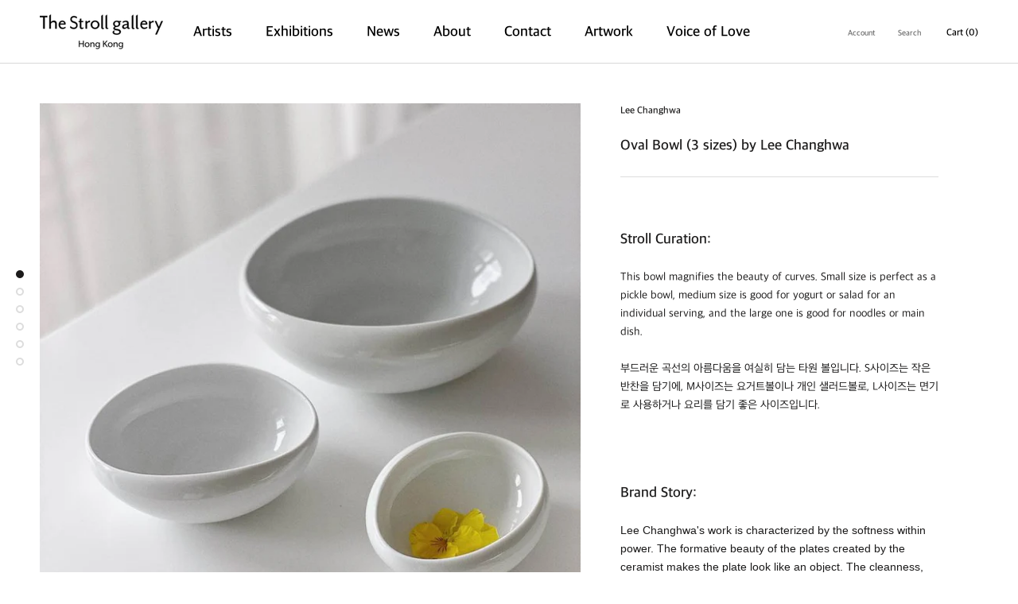

--- FILE ---
content_type: text/html; charset=utf-8
request_url: https://thestroll.gallery/products/oval-bowl-3-sizes-by-lee-changhwa
body_size: 25917
content:
<!doctype html>

<html class="no-js" lang="en">
  <head>
    <meta name="google-site-verification" content="Fs5ILeRfsBRVQgu8ifupniU9E-T__Sv67g-8CiGbDSI" />
    <meta name="facebook-domain-verification" content="y3gk9zn73dx24ok4anraxln98q9w2r" />
    <meta name="naver-site-verification" content="8d6425d0c8d211857bc3a6e91c70bef50158b0a1" />
<!-- AMPIFY-ME:START -->

<!-- AMPIFY-ME:END -->

    <meta charset="utf-8"> 
    <meta http-equiv="X-UA-Compatible" content="IE=edge,chrome=1">
    <meta name="viewport" content="width=device-width, initial-scale=1.0, height=device-height, minimum-scale=1.0, maximum-scale=1.0">
    <meta name="theme-color" content="">

    
<!-- Added by AVADA SEO Suite -->






<meta name="twitter:image" content="http://thestroll.gallery/cdn/shop/products/Stroll_ChanghwaLee_OvalBowl3size_1.jpg?v=1618556852">
    




<!-- /Added by AVADA SEO Suite -->
<title>
      Oval Bowl (3 sizes) by Lee Changhwa &ndash; Stroll
    </title>


    <link rel="canonical" href="https://thestroll.gallery/products/oval-bowl-3-sizes-by-lee-changhwa"><link rel="shortcut icon" href="//thestroll.gallery/cdn/shop/files/1_96x.png?v=1662540662" type="image/png"><meta property="og:type" content="product">
  <meta property="og:title" content="Oval Bowl (3 sizes) by Lee Changhwa"><meta property="og:image" content="http://thestroll.gallery/cdn/shop/products/Stroll_ChanghwaLee_OvalBowl3size_1.jpg?v=1618556852">
    <meta property="og:image:secure_url" content="https://thestroll.gallery/cdn/shop/products/Stroll_ChanghwaLee_OvalBowl3size_1.jpg?v=1618556852">
    <meta property="og:image:width" content="961">
    <meta property="og:image:height" content="961"><meta property="product:price:amount" content="113.00">
  <meta property="product:price:currency" content="HKD"><meta property="og:description" content="Stroll Curation: This bowl magnifies the beauty of curves. Small size is perfect as a pickle bowl, medium size is good for yogurt or salad for an individual serving, and the large one is good for noodles or main dish. 부드러운 곡선의 아름다움을 여실히 담는 타원 볼입니다. S사이즈는 작은 반찬을 담기에, M사이즈는 요거트볼이나 개인 샐러드볼로, L사이즈는 면기로 사용하거나 요리를 담기 좋은 사이즈입"><meta property="og:url" content="https://thestroll.gallery/products/oval-bowl-3-sizes-by-lee-changhwa">
<meta property="og:site_name" content="Stroll"><meta name="twitter:card" content="summary"><meta name="twitter:title" content="Oval Bowl (3 sizes) by Lee Changhwa">
  <meta name="twitter:description" content="Stroll Curation: This bowl magnifies the beauty of curves. Small size is perfect as a pickle bowl, medium size is good for yogurt or salad for an individual serving, and the large one is good for noodles or main dish. 부드러운 곡선의 아름다움을 여실히 담는 타원 볼입니다. S사이즈는 작은 반찬을 담기에, M사이즈는 요거트볼이나 개인 샐러드볼로, L사이즈는 면기로 사용하거나 요리를 담기 좋은 사이즈입니다. Brand Story: Lee Changhwa&#39;s work is characterized by the softness within power. The formative beauty of the plates created by the ceramist makes the plate look like an object. The cleanness, neatness, and beauty of white porcelain are more valuable when combined with food, creating a stylish table setting. 이창화 작가의 작품은 힘이 있는 부드러움이 그 특징입니다. 이창화 작가의 그릇이 만드는 조형미는 마치 그릇을 하나의 오브제처럼 보이게 만들어줍니다. 백자의 깨끗함과 단정함, 조형미는 음식과 어우러졌을 때 더욱 진가를 보여">
  <meta name="twitter:image" content="https://thestroll.gallery/cdn/shop/products/Stroll_ChanghwaLee_OvalBowl3size_1_600x600_crop_center.jpg?v=1618556852">

<script>window.performance && window.performance.mark && window.performance.mark('shopify.content_for_header.start');</script><meta name="google-site-verification" content="Fs5ILeRfsBRVQgu8ifupniU9E-T__Sv67g-8CiGbDSI">
<meta name="google-site-verification" content="f0FdWN0Dg4n8l5ytUQQDK3h1Icy_pG7irsRZe3uXZMM">
<meta name="google-site-verification" content="7KOVAvsTdbdDrP_6GKGN4l_aCTE3C5XK1Phv8l14EGI">
<meta id="shopify-digital-wallet" name="shopify-digital-wallet" content="/44382519447/digital_wallets/dialog">
<meta name="shopify-checkout-api-token" content="58910d9e97dedd5fa7190b08a7f61f41">
<link rel="alternate" type="application/json+oembed" href="https://thestroll.gallery/products/oval-bowl-3-sizes-by-lee-changhwa.oembed">
<script async="async" src="/checkouts/internal/preloads.js?locale=en-HK"></script>
<link rel="preconnect" href="https://shop.app" crossorigin="anonymous">
<script async="async" src="https://shop.app/checkouts/internal/preloads.js?locale=en-HK&shop_id=44382519447" crossorigin="anonymous"></script>
<script id="apple-pay-shop-capabilities" type="application/json">{"shopId":44382519447,"countryCode":"HK","currencyCode":"HKD","merchantCapabilities":["supports3DS"],"merchantId":"gid:\/\/shopify\/Shop\/44382519447","merchantName":"Stroll","requiredBillingContactFields":["postalAddress","email","phone"],"requiredShippingContactFields":["postalAddress","email","phone"],"shippingType":"shipping","supportedNetworks":["visa","masterCard","amex"],"total":{"type":"pending","label":"Stroll","amount":"1.00"},"shopifyPaymentsEnabled":true,"supportsSubscriptions":true}</script>
<script id="shopify-features" type="application/json">{"accessToken":"58910d9e97dedd5fa7190b08a7f61f41","betas":["rich-media-storefront-analytics"],"domain":"thestroll.gallery","predictiveSearch":true,"shopId":44382519447,"locale":"en"}</script>
<script>var Shopify = Shopify || {};
Shopify.shop = "stroll-live.myshopify.com";
Shopify.locale = "en";
Shopify.currency = {"active":"HKD","rate":"1.0"};
Shopify.country = "HK";
Shopify.theme = {"name":"230719","id":132476633239,"schema_name":"Prestige","schema_version":"4.8.0","theme_store_id":null,"role":"main"};
Shopify.theme.handle = "null";
Shopify.theme.style = {"id":null,"handle":null};
Shopify.cdnHost = "thestroll.gallery/cdn";
Shopify.routes = Shopify.routes || {};
Shopify.routes.root = "/";</script>
<script type="module">!function(o){(o.Shopify=o.Shopify||{}).modules=!0}(window);</script>
<script>!function(o){function n(){var o=[];function n(){o.push(Array.prototype.slice.apply(arguments))}return n.q=o,n}var t=o.Shopify=o.Shopify||{};t.loadFeatures=n(),t.autoloadFeatures=n()}(window);</script>
<script>
  window.ShopifyPay = window.ShopifyPay || {};
  window.ShopifyPay.apiHost = "shop.app\/pay";
  window.ShopifyPay.redirectState = null;
</script>
<script id="shop-js-analytics" type="application/json">{"pageType":"product"}</script>
<script defer="defer" async type="module" src="//thestroll.gallery/cdn/shopifycloud/shop-js/modules/v2/client.init-shop-cart-sync_C5BV16lS.en.esm.js"></script>
<script defer="defer" async type="module" src="//thestroll.gallery/cdn/shopifycloud/shop-js/modules/v2/chunk.common_CygWptCX.esm.js"></script>
<script type="module">
  await import("//thestroll.gallery/cdn/shopifycloud/shop-js/modules/v2/client.init-shop-cart-sync_C5BV16lS.en.esm.js");
await import("//thestroll.gallery/cdn/shopifycloud/shop-js/modules/v2/chunk.common_CygWptCX.esm.js");

  window.Shopify.SignInWithShop?.initShopCartSync?.({"fedCMEnabled":true,"windoidEnabled":true});

</script>
<script>
  window.Shopify = window.Shopify || {};
  if (!window.Shopify.featureAssets) window.Shopify.featureAssets = {};
  window.Shopify.featureAssets['shop-js'] = {"shop-cart-sync":["modules/v2/client.shop-cart-sync_ZFArdW7E.en.esm.js","modules/v2/chunk.common_CygWptCX.esm.js"],"init-fed-cm":["modules/v2/client.init-fed-cm_CmiC4vf6.en.esm.js","modules/v2/chunk.common_CygWptCX.esm.js"],"shop-button":["modules/v2/client.shop-button_tlx5R9nI.en.esm.js","modules/v2/chunk.common_CygWptCX.esm.js"],"shop-cash-offers":["modules/v2/client.shop-cash-offers_DOA2yAJr.en.esm.js","modules/v2/chunk.common_CygWptCX.esm.js","modules/v2/chunk.modal_D71HUcav.esm.js"],"init-windoid":["modules/v2/client.init-windoid_sURxWdc1.en.esm.js","modules/v2/chunk.common_CygWptCX.esm.js"],"shop-toast-manager":["modules/v2/client.shop-toast-manager_ClPi3nE9.en.esm.js","modules/v2/chunk.common_CygWptCX.esm.js"],"init-shop-email-lookup-coordinator":["modules/v2/client.init-shop-email-lookup-coordinator_B8hsDcYM.en.esm.js","modules/v2/chunk.common_CygWptCX.esm.js"],"init-shop-cart-sync":["modules/v2/client.init-shop-cart-sync_C5BV16lS.en.esm.js","modules/v2/chunk.common_CygWptCX.esm.js"],"avatar":["modules/v2/client.avatar_BTnouDA3.en.esm.js"],"pay-button":["modules/v2/client.pay-button_FdsNuTd3.en.esm.js","modules/v2/chunk.common_CygWptCX.esm.js"],"init-customer-accounts":["modules/v2/client.init-customer-accounts_DxDtT_ad.en.esm.js","modules/v2/client.shop-login-button_C5VAVYt1.en.esm.js","modules/v2/chunk.common_CygWptCX.esm.js","modules/v2/chunk.modal_D71HUcav.esm.js"],"init-shop-for-new-customer-accounts":["modules/v2/client.init-shop-for-new-customer-accounts_ChsxoAhi.en.esm.js","modules/v2/client.shop-login-button_C5VAVYt1.en.esm.js","modules/v2/chunk.common_CygWptCX.esm.js","modules/v2/chunk.modal_D71HUcav.esm.js"],"shop-login-button":["modules/v2/client.shop-login-button_C5VAVYt1.en.esm.js","modules/v2/chunk.common_CygWptCX.esm.js","modules/v2/chunk.modal_D71HUcav.esm.js"],"init-customer-accounts-sign-up":["modules/v2/client.init-customer-accounts-sign-up_CPSyQ0Tj.en.esm.js","modules/v2/client.shop-login-button_C5VAVYt1.en.esm.js","modules/v2/chunk.common_CygWptCX.esm.js","modules/v2/chunk.modal_D71HUcav.esm.js"],"shop-follow-button":["modules/v2/client.shop-follow-button_Cva4Ekp9.en.esm.js","modules/v2/chunk.common_CygWptCX.esm.js","modules/v2/chunk.modal_D71HUcav.esm.js"],"checkout-modal":["modules/v2/client.checkout-modal_BPM8l0SH.en.esm.js","modules/v2/chunk.common_CygWptCX.esm.js","modules/v2/chunk.modal_D71HUcav.esm.js"],"lead-capture":["modules/v2/client.lead-capture_Bi8yE_yS.en.esm.js","modules/v2/chunk.common_CygWptCX.esm.js","modules/v2/chunk.modal_D71HUcav.esm.js"],"shop-login":["modules/v2/client.shop-login_D6lNrXab.en.esm.js","modules/v2/chunk.common_CygWptCX.esm.js","modules/v2/chunk.modal_D71HUcav.esm.js"],"payment-terms":["modules/v2/client.payment-terms_CZxnsJam.en.esm.js","modules/v2/chunk.common_CygWptCX.esm.js","modules/v2/chunk.modal_D71HUcav.esm.js"]};
</script>
<script>(function() {
  var isLoaded = false;
  function asyncLoad() {
    if (isLoaded) return;
    isLoaded = true;
    var urls = ["https:\/\/sfdr.co\/sfdr.js?sid=40291\u0026shop=stroll-live.myshopify.com","https:\/\/chimpstatic.com\/mcjs-connected\/js\/users\/b66725f325f4879b9e9f6bd98\/50c0dd122a86099342c28aaa7.js?shop=stroll-live.myshopify.com","https:\/\/seo.apps.avada.io\/avada-seo-installed.js?shop=stroll-live.myshopify.com","https:\/\/a.mailmunch.co\/widgets\/site-957106-7f7dd62cead643c87168cf8b740d46d990a0d47e.js?shop=stroll-live.myshopify.com"];
    for (var i = 0; i < urls.length; i++) {
      var s = document.createElement('script');
      s.type = 'text/javascript';
      s.async = true;
      s.src = urls[i];
      var x = document.getElementsByTagName('script')[0];
      x.parentNode.insertBefore(s, x);
    }
  };
  if(window.attachEvent) {
    window.attachEvent('onload', asyncLoad);
  } else {
    window.addEventListener('load', asyncLoad, false);
  }
})();</script>
<script id="__st">var __st={"a":44382519447,"offset":28800,"reqid":"709fca9b-46a7-4040-8f81-5635d95e699c-1768759595","pageurl":"thestroll.gallery\/products\/oval-bowl-3-sizes-by-lee-changhwa","u":"eea5cc0dc588","p":"product","rtyp":"product","rid":6746017464471};</script>
<script>window.ShopifyPaypalV4VisibilityTracking = true;</script>
<script id="captcha-bootstrap">!function(){'use strict';const t='contact',e='account',n='new_comment',o=[[t,t],['blogs',n],['comments',n],[t,'customer']],c=[[e,'customer_login'],[e,'guest_login'],[e,'recover_customer_password'],[e,'create_customer']],r=t=>t.map((([t,e])=>`form[action*='/${t}']:not([data-nocaptcha='true']) input[name='form_type'][value='${e}']`)).join(','),a=t=>()=>t?[...document.querySelectorAll(t)].map((t=>t.form)):[];function s(){const t=[...o],e=r(t);return a(e)}const i='password',u='form_key',d=['recaptcha-v3-token','g-recaptcha-response','h-captcha-response',i],f=()=>{try{return window.sessionStorage}catch{return}},m='__shopify_v',_=t=>t.elements[u];function p(t,e,n=!1){try{const o=window.sessionStorage,c=JSON.parse(o.getItem(e)),{data:r}=function(t){const{data:e,action:n}=t;return t[m]||n?{data:e,action:n}:{data:t,action:n}}(c);for(const[e,n]of Object.entries(r))t.elements[e]&&(t.elements[e].value=n);n&&o.removeItem(e)}catch(o){console.error('form repopulation failed',{error:o})}}const l='form_type',E='cptcha';function T(t){t.dataset[E]=!0}const w=window,h=w.document,L='Shopify',v='ce_forms',y='captcha';let A=!1;((t,e)=>{const n=(g='f06e6c50-85a8-45c8-87d0-21a2b65856fe',I='https://cdn.shopify.com/shopifycloud/storefront-forms-hcaptcha/ce_storefront_forms_captcha_hcaptcha.v1.5.2.iife.js',D={infoText:'Protected by hCaptcha',privacyText:'Privacy',termsText:'Terms'},(t,e,n)=>{const o=w[L][v],c=o.bindForm;if(c)return c(t,g,e,D).then(n);var r;o.q.push([[t,g,e,D],n]),r=I,A||(h.body.append(Object.assign(h.createElement('script'),{id:'captcha-provider',async:!0,src:r})),A=!0)});var g,I,D;w[L]=w[L]||{},w[L][v]=w[L][v]||{},w[L][v].q=[],w[L][y]=w[L][y]||{},w[L][y].protect=function(t,e){n(t,void 0,e),T(t)},Object.freeze(w[L][y]),function(t,e,n,w,h,L){const[v,y,A,g]=function(t,e,n){const i=e?o:[],u=t?c:[],d=[...i,...u],f=r(d),m=r(i),_=r(d.filter((([t,e])=>n.includes(e))));return[a(f),a(m),a(_),s()]}(w,h,L),I=t=>{const e=t.target;return e instanceof HTMLFormElement?e:e&&e.form},D=t=>v().includes(t);t.addEventListener('submit',(t=>{const e=I(t);if(!e)return;const n=D(e)&&!e.dataset.hcaptchaBound&&!e.dataset.recaptchaBound,o=_(e),c=g().includes(e)&&(!o||!o.value);(n||c)&&t.preventDefault(),c&&!n&&(function(t){try{if(!f())return;!function(t){const e=f();if(!e)return;const n=_(t);if(!n)return;const o=n.value;o&&e.removeItem(o)}(t);const e=Array.from(Array(32),(()=>Math.random().toString(36)[2])).join('');!function(t,e){_(t)||t.append(Object.assign(document.createElement('input'),{type:'hidden',name:u})),t.elements[u].value=e}(t,e),function(t,e){const n=f();if(!n)return;const o=[...t.querySelectorAll(`input[type='${i}']`)].map((({name:t})=>t)),c=[...d,...o],r={};for(const[a,s]of new FormData(t).entries())c.includes(a)||(r[a]=s);n.setItem(e,JSON.stringify({[m]:1,action:t.action,data:r}))}(t,e)}catch(e){console.error('failed to persist form',e)}}(e),e.submit())}));const S=(t,e)=>{t&&!t.dataset[E]&&(n(t,e.some((e=>e===t))),T(t))};for(const o of['focusin','change'])t.addEventListener(o,(t=>{const e=I(t);D(e)&&S(e,y())}));const B=e.get('form_key'),M=e.get(l),P=B&&M;t.addEventListener('DOMContentLoaded',(()=>{const t=y();if(P)for(const e of t)e.elements[l].value===M&&p(e,B);[...new Set([...A(),...v().filter((t=>'true'===t.dataset.shopifyCaptcha))])].forEach((e=>S(e,t)))}))}(h,new URLSearchParams(w.location.search),n,t,e,['guest_login'])})(!0,!0)}();</script>
<script integrity="sha256-4kQ18oKyAcykRKYeNunJcIwy7WH5gtpwJnB7kiuLZ1E=" data-source-attribution="shopify.loadfeatures" defer="defer" src="//thestroll.gallery/cdn/shopifycloud/storefront/assets/storefront/load_feature-a0a9edcb.js" crossorigin="anonymous"></script>
<script crossorigin="anonymous" defer="defer" src="//thestroll.gallery/cdn/shopifycloud/storefront/assets/shopify_pay/storefront-65b4c6d7.js?v=20250812"></script>
<script data-source-attribution="shopify.dynamic_checkout.dynamic.init">var Shopify=Shopify||{};Shopify.PaymentButton=Shopify.PaymentButton||{isStorefrontPortableWallets:!0,init:function(){window.Shopify.PaymentButton.init=function(){};var t=document.createElement("script");t.src="https://thestroll.gallery/cdn/shopifycloud/portable-wallets/latest/portable-wallets.en.js",t.type="module",document.head.appendChild(t)}};
</script>
<script data-source-attribution="shopify.dynamic_checkout.buyer_consent">
  function portableWalletsHideBuyerConsent(e){var t=document.getElementById("shopify-buyer-consent"),n=document.getElementById("shopify-subscription-policy-button");t&&n&&(t.classList.add("hidden"),t.setAttribute("aria-hidden","true"),n.removeEventListener("click",e))}function portableWalletsShowBuyerConsent(e){var t=document.getElementById("shopify-buyer-consent"),n=document.getElementById("shopify-subscription-policy-button");t&&n&&(t.classList.remove("hidden"),t.removeAttribute("aria-hidden"),n.addEventListener("click",e))}window.Shopify?.PaymentButton&&(window.Shopify.PaymentButton.hideBuyerConsent=portableWalletsHideBuyerConsent,window.Shopify.PaymentButton.showBuyerConsent=portableWalletsShowBuyerConsent);
</script>
<script data-source-attribution="shopify.dynamic_checkout.cart.bootstrap">document.addEventListener("DOMContentLoaded",(function(){function t(){return document.querySelector("shopify-accelerated-checkout-cart, shopify-accelerated-checkout")}if(t())Shopify.PaymentButton.init();else{new MutationObserver((function(e,n){t()&&(Shopify.PaymentButton.init(),n.disconnect())})).observe(document.body,{childList:!0,subtree:!0})}}));
</script>
<link id="shopify-accelerated-checkout-styles" rel="stylesheet" media="screen" href="https://thestroll.gallery/cdn/shopifycloud/portable-wallets/latest/accelerated-checkout-backwards-compat.css" crossorigin="anonymous">
<style id="shopify-accelerated-checkout-cart">
        #shopify-buyer-consent {
  margin-top: 1em;
  display: inline-block;
  width: 100%;
}

#shopify-buyer-consent.hidden {
  display: none;
}

#shopify-subscription-policy-button {
  background: none;
  border: none;
  padding: 0;
  text-decoration: underline;
  font-size: inherit;
  cursor: pointer;
}

#shopify-subscription-policy-button::before {
  box-shadow: none;
}

      </style>

<script>window.performance && window.performance.mark && window.performance.mark('shopify.content_for_header.end');</script> 

    <link rel="stylesheet" href="//thestroll.gallery/cdn/shop/t/21/assets/theme.scss.css?v=138623693541447442991765510121">

    <script>
      // This allows to expose several variables to the global scope, to be used in scripts
      window.theme = {
        pageType: "product",
        moneyFormat: "${{amount}}",
        moneyWithCurrencyFormat: "HK${{amount}}",
        productImageSize: "square",
        searchMode: "product,article",
        showPageTransition: true,
        showElementStaggering: true,
        showImageZooming: true
      };

      window.routes = {
        rootUrl: "\/",
        cartUrl: "\/cart",
        cartAddUrl: "\/cart\/add",
        cartChangeUrl: "\/cart\/change",
        searchUrl: "\/search",
        productRecommendationsUrl: "\/recommendations\/products"
      };

      window.languages = {
        cartAddNote: "Add Order Note",
        cartEditNote: "Edit Order Note",
        productImageLoadingError: "This image could not be loaded. Please try to reload the page.",
        productFormAddToCart: "Add to cart",
        productFormUnavailable: "Unavailable",
        productFormSoldOut: "Sold Out",
        shippingEstimatorOneResult: "1 option available:",
        shippingEstimatorMoreResults: "{{count}} options available:",
        shippingEstimatorNoResults: "No shipping could be found"
      };

      window.lazySizesConfig = {
        loadHidden: false,
        hFac: 0.5,
        expFactor: 2,
        ricTimeout: 150,
        lazyClass: 'Image--lazyLoad',
        loadingClass: 'Image--lazyLoading',
        loadedClass: 'Image--lazyLoaded'
      };

      document.documentElement.className = document.documentElement.className.replace('no-js', 'js');
      document.documentElement.style.setProperty('--window-height', window.innerHeight + 'px');

      // We do a quick detection of some features (we could use Modernizr but for so little...)
      (function() {
        document.documentElement.className += ((window.CSS && window.CSS.supports('(position: sticky) or (position: -webkit-sticky)')) ? ' supports-sticky' : ' no-supports-sticky');
        document.documentElement.className += (window.matchMedia('(-moz-touch-enabled: 1), (hover: none)')).matches ? ' no-supports-hover' : ' supports-hover';
      }());
    </script>

    <script src="//thestroll.gallery/cdn/shop/t/21/assets/lazysizes.min.js?v=174358363404432586981689663861" async></script><script src="https://polyfill-fastly.net/v3/polyfill.min.js?unknown=polyfill&features=fetch,Element.prototype.closest,Element.prototype.remove,Element.prototype.classList,Array.prototype.includes,Array.prototype.fill,Object.assign,CustomEvent,IntersectionObserver,IntersectionObserverEntry,URL" defer></script>
    <script src="//thestroll.gallery/cdn/shop/t/21/assets/libs.min.js?v=26178543184394469741689663861" defer></script>
    <script src="//thestroll.gallery/cdn/shop/t/21/assets/theme.min.js?v=28495471557109698641689663861" defer></script>
    <script src="//thestroll.gallery/cdn/shop/t/21/assets/custom.js?v=183944157590872491501689663861" defer></script>

    <script>
      (function () {
        window.onpageshow = function() {
          if (window.theme.showPageTransition) {
            var pageTransition = document.querySelector('.PageTransition');

            if (pageTransition) {
              pageTransition.style.visibility = 'visible';
              pageTransition.style.opacity = '0';
            }
          }

          // When the page is loaded from the cache, we have to reload the cart content
          document.documentElement.dispatchEvent(new CustomEvent('cart:refresh', {
            bubbles: true
          }));
        };
      })();
    </script>

    
  <script type="application/ld+json">
  {
    "@context": "http://schema.org",
    "@type": "Product",
    "offers": [{
          "@type": "Offer",
          "name": "S",
          "availability":"https://schema.org/InStock",
          "price": 113.0,
          "priceCurrency": "HKD",
          "priceValidUntil": "2026-01-29","sku": "LCH21ss003","url": "/products/oval-bowl-3-sizes-by-lee-changhwa/products/oval-bowl-3-sizes-by-lee-changhwa?variant=39842788475031"
        },
{
          "@type": "Offer",
          "name": "M",
          "availability":"https://schema.org/InStock",
          "price": 225.0,
          "priceCurrency": "HKD",
          "priceValidUntil": "2026-01-29","sku": "LCH21ss004","url": "/products/oval-bowl-3-sizes-by-lee-changhwa/products/oval-bowl-3-sizes-by-lee-changhwa?variant=39842788507799"
        },
{
          "@type": "Offer",
          "name": "L",
          "availability":"https://schema.org/InStock",
          "price": 449.0,
          "priceCurrency": "HKD",
          "priceValidUntil": "2026-01-29","sku": "LCH21ss005","url": "/products/oval-bowl-3-sizes-by-lee-changhwa/products/oval-bowl-3-sizes-by-lee-changhwa?variant=39842788540567"
        }
],
      "gtin13": "7427140902446",
      "productId": "7427140902446",
    "brand": {
      "name": "Lee Changhwa"
    },
    "name": "Oval Bowl (3 sizes) by Lee Changhwa",
    "description": "\nStroll Curation:  \n\n\nThis bowl magnifies the beauty of curves. Small size is perfect as a pickle bowl, medium size is good for yogurt or salad for an individual serving, and the large one is good for noodles or main dish.\n부드러운 곡선의 아름다움을 여실히 담는 타원 볼입니다. S사이즈는 작은 반찬을 담기에, M사이즈는 요거트볼이나 개인 샐러드볼로, L사이즈는 면기로 사용하거나 요리를 담기 좋은 사이즈입니다.\n\n\nBrand Story:  \n\nLee Changhwa's work is characterized by the softness within power. The formative beauty of the plates created by the ceramist makes the plate look like an object. The cleanness, neatness, and beauty of white porcelain are more valuable when combined with food, creating a stylish table setting.\n\n\n\n\n\n\n\n이창화 작가의 작품은 힘이 있는 부드러움이 그 특징입니다. 이창화 작가의 그릇이 만드는 조형미는 마치 그릇을 하나의 오브제처럼 보이게 만들어줍니다. 백자의 깨끗함과 단정함, 조형미는 음식과 어우러졌을 때 더욱 진가를 보여 멋들어진 테이블 스타일링을 만들어줍니다.\n\n\n\n\nShopping Guide: \n\n\nThese products are all made to order, so it usually takes 4 to 6 weeks until the products delivered to our customer depend on the artist’s urn schedule. Waiting is difficult, however, we promise. They are worth waiting for. We will update you as much as possible until you have them!  \n\n\n\n\nInformation: \nS Size: 100 x 80 x 40mm\nM Size: 155 x 125 x 60mm\nL Size: 215 x 180 x 80mm\n\nMaterial: ceramics \n\nCountry of Origin: Korea\nDishwasher: YesMicrowave: Yes",
    "category": "ceramics",
    "url": "/products/oval-bowl-3-sizes-by-lee-changhwa/products/oval-bowl-3-sizes-by-lee-changhwa",
    "sku": "LCH21ss003",
    "image": {
      "@type": "ImageObject",
      "url": "https://thestroll.gallery/cdn/shop/products/Stroll_ChanghwaLee_OvalBowl3size_1_1024x.jpg?v=1618556852",
      "image": "https://thestroll.gallery/cdn/shop/products/Stroll_ChanghwaLee_OvalBowl3size_1_1024x.jpg?v=1618556852",
      "name": "Oval Bowl (3 sizes) by Lee Changhwa",
      "width": "1024",
      "height": "1024"
    }
  }
  </script>



  <script type="application/ld+json">
  {
    "@context": "http://schema.org",
    "@type": "BreadcrumbList",
  "itemListElement": [{
      "@type": "ListItem",
      "position": 1,
      "name": "Translation missing: en.general.breadcrumb.home",
      "item": "https://thestroll.gallery"
    },{
          "@type": "ListItem",
          "position": 2,
          "name": "Oval Bowl (3 sizes) by Lee Changhwa",
          "item": "https://thestroll.gallery/products/oval-bowl-3-sizes-by-lee-changhwa"
        }]
  }
  </script>

  <script type="application/ld+json" class="richsnippets">
          {
            "@context": "https://schema.org",
            "@id": "https:\/\/thestroll.gallery\/products\/oval-bowl-3-sizes-by-lee-changhwa#product",
            "@type": "Product",
            "brand": {
              "@type": "Brand",
              "name": "Lee Changhwa"
            },
            "sku":"LCH21ss003",
            "mpn":"7427140902446",
            "description": "\nStroll Curation:  \n\n\nThis bowl magnifies the beauty of curves. Small size is perfect as a pickle bowl, medium size is good for yogurt or salad for an individual serving, and the large one is good for noodles or main dish.\n부드러운 곡선의 아름다움을 여실히 담는 타원 볼입니다. S사이즈는 작은 반찬을 담기에, M사이즈는 요거트볼이나 개인 샐러드볼로, L사이즈는 면기로 사용하거나 요리를 담기 좋은 사이즈입니다.\n\n\nBrand Story:  \n\nLee Changhwa's work is characterized by the softness within power. The formative beauty of the plates created by the ceramist makes the plate look like an object. The cleanness, neatness, and beauty of white porcelain are more valuable when combined with food, creating a stylish table setting.\n\n\n\n\n\n\n\n이창화 작가의 작품은 힘이 있는 부드러움이 그 특징입니다. 이창화 작가의 그릇이 만드는 조형미는 마치 그릇을 하나의 오브제처럼 보이게 만들어줍니다. 백자의 깨끗함과 단정함, 조형미는 음식과 어우러졌을 때 더욱 진가를 보여 멋들어진 테이블 스타일링을 만들어줍니다.\n\n\n\n\nShopping Guide: \n\n\nThese products are all made to order, so it usually takes 4 to 6 weeks until the products delivered to our customer depend on the artist’s urn schedule. Waiting is difficult, however, we promise. They are worth waiting for. We will update you as much as possible until you have them!  \n\n\n\n\nInformation: \nS Size: 100 x 80 x 40mm\nM Size: 155 x 125 x 60mm\nL Size: 215 x 180 x 80mm\n\nMaterial: ceramics \n\nCountry of Origin: Korea\nDishwasher: YesMicrowave: Yes",
            "url": "https:\/\/thestroll.gallery\/products\/oval-bowl-3-sizes-by-lee-changhwa",
            "name": "Oval Bowl (3 sizes) by Lee Changhwa","image": [
                "https://thestroll.gallery/cdn/shop/products/Stroll_ChanghwaLee_OvalBowl3size_1_961x.jpg?v=1618556852",
                "https://thestroll.gallery/cdn/shop/products/Stroll_ChanghwaLee_OvalBowl3size_1_1024x.jpg?v=1618556852",
                "https://thestroll.gallery/cdn/shop/products/Stroll_ChanghwaLee_OvalBowl3size_1_768x.jpg?v=1618556852"
            ],"itemCondition": "http://schema.org/NewCondition",
              "offers" : [
              {
                  "@type" : "Offer" ,
                  "priceCurrency" : "HKD" ,
                  "price" : "113.0",
                  "priceValidUntil": "2026-04-19",
                  
                  "availability" : "http://schema.org/InStock",
                  
                  "itemCondition": "http://schema.org/NewCondition",
                  "sku": "LCH21ss003",

                  "name": "S" ,"url" : "https://thestroll.gallery/products/oval-bowl-3-sizes-by-lee-changhwa?variant=39842788475031" ,
                  "seller" : {
                      "@type" : "Organization" ,
                      "name" : "Stroll"
                  }
              },
              {
                  "@type" : "Offer" ,
                  "priceCurrency" : "HKD" ,
                  "price" : "225.0",
                  "priceValidUntil": "2026-04-19",
                  
                  "availability" : "http://schema.org/InStock",
                  
                  "itemCondition": "http://schema.org/NewCondition",
                  "sku": "LCH21ss004",

                  "name": "M" ,"url" : "https://thestroll.gallery/products/oval-bowl-3-sizes-by-lee-changhwa?variant=39842788507799" ,
                  "seller" : {
                      "@type" : "Organization" ,
                      "name" : "Stroll"
                  }
              },
              {
                  "@type" : "Offer" ,
                  "priceCurrency" : "HKD" ,
                  "price" : "449.0",
                  "priceValidUntil": "2026-04-19",
                  
                  "availability" : "http://schema.org/InStock",
                  
                  "itemCondition": "http://schema.org/NewCondition",
                  "sku": "LCH21ss005",

                  "name": "L" ,"url" : "https://thestroll.gallery/products/oval-bowl-3-sizes-by-lee-changhwa?variant=39842788540567" ,
                  "seller" : {
                      "@type" : "Organization" ,
                      "name" : "Stroll"
                  }
              }
              
              ],"gtin13": "7427140902446"}
        </script>

        
        <script type="application/ld+json" class="richsnippets">
              {
              "@context": "https://schema.org/",
              "@graph": [
                {
                  "@context": "https://schema.org/",
                  "@type": "BreadcrumbList",
                  "itemListElement": [
                    {
                      "@type": "ListItem",
                      "position": "1",
                      "item": {
                        "name": "Home",
                        "@id": "https:\/\/thestroll.gallery"
                      }
                    },
                    
                       {
                          "@type": "ListItem",
                          "position": "2",
                          "item": {
                            "@id": "https:\/\/thestroll.gallery\/products\/oval-bowl-3-sizes-by-lee-changhwa",
                            "name": "Oval Bowl (3 sizes) by Lee Changhwa",
                            "url": "https:\/\/thestroll.gallery\/products\/oval-bowl-3-sizes-by-lee-changhwa"
                          }
                        }
                    
                  ]
                }
             ]
            }
            </script><script>


document.addEventListener("DOMContentLoaded",function(t){(function(){if(typeof MutationObserver==="undefined"){return}var n=function(){var t=document.querySelectorAll("[itemtype]");for(var e=0,n=t.length;e<n;e++){var r=t[e];r.removeAttribute("itemtype");r.removeAttribute("itemscope");r.removeAttribute("itemprop")}var i=document.querySelectorAll('script[type="application/ld+json"]');for(var e=0,n=i.length;e<n;e++){var r=i[e];if(!r.classList.contains("richsnippets")){r.remove()}}};var t=new MutationObserver(function(t,e){n();e.disconnect();return});t.observe(document.getElementsByTagName("body")[0],{childList:true,subtree:true})})()});
</script>
    <!-- Facebook Pixel Code -->
<script>
!function(f,b,e,v,n,t,s)
{if(f.fbq)return;n=f.fbq=function(){n.callMethod?
n.callMethod.apply(n,arguments):n.queue.push(arguments)};
if(!f._fbq)f._fbq=n;n.push=n;n.loaded=!0;n.version='2.0';
n.queue=[];t=b.createElement(e);t.async=!0;
t.src=v;s=b.getElementsByTagName(e)[0];
s.parentNode.insertBefore(t,s)}(window, document,'script',
fbq('init', '751664752302822');
fbq('track', 'PageView');
</script>
<noscript><img height="1" width="1" style="display:none"
src="https://www.facebook.com/tr?id=751664752302822&ev=PageView&noscript=1"
/></noscript>
<!-- End Facebook Pixel Code -->
<link rel="dns-prefetch" href="https://cdn.secomapp.com/">
<link rel="dns-prefetch" href="https://ajax.googleapis.com/">
<link rel="dns-prefetch" href="https://cdnjs.cloudflare.com/">
<link rel="preload" as="stylesheet" href="//thestroll.gallery/cdn/shop/t/21/assets/sca-pp.css?1913">

<link rel="stylesheet" href="//thestroll.gallery/cdn/shop/t/21/assets/sca-pp.css?1913">
 <script>
  
  SCAPPShop = {};
    
  </script> 
<link href="https://monorail-edge.shopifysvc.com" rel="dns-prefetch">
<script>(function(){if ("sendBeacon" in navigator && "performance" in window) {try {var session_token_from_headers = performance.getEntriesByType('navigation')[0].serverTiming.find(x => x.name == '_s').description;} catch {var session_token_from_headers = undefined;}var session_cookie_matches = document.cookie.match(/_shopify_s=([^;]*)/);var session_token_from_cookie = session_cookie_matches && session_cookie_matches.length === 2 ? session_cookie_matches[1] : "";var session_token = session_token_from_headers || session_token_from_cookie || "";function handle_abandonment_event(e) {var entries = performance.getEntries().filter(function(entry) {return /monorail-edge.shopifysvc.com/.test(entry.name);});if (!window.abandonment_tracked && entries.length === 0) {window.abandonment_tracked = true;var currentMs = Date.now();var navigation_start = performance.timing.navigationStart;var payload = {shop_id: 44382519447,url: window.location.href,navigation_start,duration: currentMs - navigation_start,session_token,page_type: "product"};window.navigator.sendBeacon("https://monorail-edge.shopifysvc.com/v1/produce", JSON.stringify({schema_id: "online_store_buyer_site_abandonment/1.1",payload: payload,metadata: {event_created_at_ms: currentMs,event_sent_at_ms: currentMs}}));}}window.addEventListener('pagehide', handle_abandonment_event);}}());</script>
<script id="web-pixels-manager-setup">(function e(e,d,r,n,o){if(void 0===o&&(o={}),!Boolean(null===(a=null===(i=window.Shopify)||void 0===i?void 0:i.analytics)||void 0===a?void 0:a.replayQueue)){var i,a;window.Shopify=window.Shopify||{};var t=window.Shopify;t.analytics=t.analytics||{};var s=t.analytics;s.replayQueue=[],s.publish=function(e,d,r){return s.replayQueue.push([e,d,r]),!0};try{self.performance.mark("wpm:start")}catch(e){}var l=function(){var e={modern:/Edge?\/(1{2}[4-9]|1[2-9]\d|[2-9]\d{2}|\d{4,})\.\d+(\.\d+|)|Firefox\/(1{2}[4-9]|1[2-9]\d|[2-9]\d{2}|\d{4,})\.\d+(\.\d+|)|Chrom(ium|e)\/(9{2}|\d{3,})\.\d+(\.\d+|)|(Maci|X1{2}).+ Version\/(15\.\d+|(1[6-9]|[2-9]\d|\d{3,})\.\d+)([,.]\d+|)( \(\w+\)|)( Mobile\/\w+|) Safari\/|Chrome.+OPR\/(9{2}|\d{3,})\.\d+\.\d+|(CPU[ +]OS|iPhone[ +]OS|CPU[ +]iPhone|CPU IPhone OS|CPU iPad OS)[ +]+(15[._]\d+|(1[6-9]|[2-9]\d|\d{3,})[._]\d+)([._]\d+|)|Android:?[ /-](13[3-9]|1[4-9]\d|[2-9]\d{2}|\d{4,})(\.\d+|)(\.\d+|)|Android.+Firefox\/(13[5-9]|1[4-9]\d|[2-9]\d{2}|\d{4,})\.\d+(\.\d+|)|Android.+Chrom(ium|e)\/(13[3-9]|1[4-9]\d|[2-9]\d{2}|\d{4,})\.\d+(\.\d+|)|SamsungBrowser\/([2-9]\d|\d{3,})\.\d+/,legacy:/Edge?\/(1[6-9]|[2-9]\d|\d{3,})\.\d+(\.\d+|)|Firefox\/(5[4-9]|[6-9]\d|\d{3,})\.\d+(\.\d+|)|Chrom(ium|e)\/(5[1-9]|[6-9]\d|\d{3,})\.\d+(\.\d+|)([\d.]+$|.*Safari\/(?![\d.]+ Edge\/[\d.]+$))|(Maci|X1{2}).+ Version\/(10\.\d+|(1[1-9]|[2-9]\d|\d{3,})\.\d+)([,.]\d+|)( \(\w+\)|)( Mobile\/\w+|) Safari\/|Chrome.+OPR\/(3[89]|[4-9]\d|\d{3,})\.\d+\.\d+|(CPU[ +]OS|iPhone[ +]OS|CPU[ +]iPhone|CPU IPhone OS|CPU iPad OS)[ +]+(10[._]\d+|(1[1-9]|[2-9]\d|\d{3,})[._]\d+)([._]\d+|)|Android:?[ /-](13[3-9]|1[4-9]\d|[2-9]\d{2}|\d{4,})(\.\d+|)(\.\d+|)|Mobile Safari.+OPR\/([89]\d|\d{3,})\.\d+\.\d+|Android.+Firefox\/(13[5-9]|1[4-9]\d|[2-9]\d{2}|\d{4,})\.\d+(\.\d+|)|Android.+Chrom(ium|e)\/(13[3-9]|1[4-9]\d|[2-9]\d{2}|\d{4,})\.\d+(\.\d+|)|Android.+(UC? ?Browser|UCWEB|U3)[ /]?(15\.([5-9]|\d{2,})|(1[6-9]|[2-9]\d|\d{3,})\.\d+)\.\d+|SamsungBrowser\/(5\.\d+|([6-9]|\d{2,})\.\d+)|Android.+MQ{2}Browser\/(14(\.(9|\d{2,})|)|(1[5-9]|[2-9]\d|\d{3,})(\.\d+|))(\.\d+|)|K[Aa][Ii]OS\/(3\.\d+|([4-9]|\d{2,})\.\d+)(\.\d+|)/},d=e.modern,r=e.legacy,n=navigator.userAgent;return n.match(d)?"modern":n.match(r)?"legacy":"unknown"}(),u="modern"===l?"modern":"legacy",c=(null!=n?n:{modern:"",legacy:""})[u],f=function(e){return[e.baseUrl,"/wpm","/b",e.hashVersion,"modern"===e.buildTarget?"m":"l",".js"].join("")}({baseUrl:d,hashVersion:r,buildTarget:u}),m=function(e){var d=e.version,r=e.bundleTarget,n=e.surface,o=e.pageUrl,i=e.monorailEndpoint;return{emit:function(e){var a=e.status,t=e.errorMsg,s=(new Date).getTime(),l=JSON.stringify({metadata:{event_sent_at_ms:s},events:[{schema_id:"web_pixels_manager_load/3.1",payload:{version:d,bundle_target:r,page_url:o,status:a,surface:n,error_msg:t},metadata:{event_created_at_ms:s}}]});if(!i)return console&&console.warn&&console.warn("[Web Pixels Manager] No Monorail endpoint provided, skipping logging."),!1;try{return self.navigator.sendBeacon.bind(self.navigator)(i,l)}catch(e){}var u=new XMLHttpRequest;try{return u.open("POST",i,!0),u.setRequestHeader("Content-Type","text/plain"),u.send(l),!0}catch(e){return console&&console.warn&&console.warn("[Web Pixels Manager] Got an unhandled error while logging to Monorail."),!1}}}}({version:r,bundleTarget:l,surface:e.surface,pageUrl:self.location.href,monorailEndpoint:e.monorailEndpoint});try{o.browserTarget=l,function(e){var d=e.src,r=e.async,n=void 0===r||r,o=e.onload,i=e.onerror,a=e.sri,t=e.scriptDataAttributes,s=void 0===t?{}:t,l=document.createElement("script"),u=document.querySelector("head"),c=document.querySelector("body");if(l.async=n,l.src=d,a&&(l.integrity=a,l.crossOrigin="anonymous"),s)for(var f in s)if(Object.prototype.hasOwnProperty.call(s,f))try{l.dataset[f]=s[f]}catch(e){}if(o&&l.addEventListener("load",o),i&&l.addEventListener("error",i),u)u.appendChild(l);else{if(!c)throw new Error("Did not find a head or body element to append the script");c.appendChild(l)}}({src:f,async:!0,onload:function(){if(!function(){var e,d;return Boolean(null===(d=null===(e=window.Shopify)||void 0===e?void 0:e.analytics)||void 0===d?void 0:d.initialized)}()){var d=window.webPixelsManager.init(e)||void 0;if(d){var r=window.Shopify.analytics;r.replayQueue.forEach((function(e){var r=e[0],n=e[1],o=e[2];d.publishCustomEvent(r,n,o)})),r.replayQueue=[],r.publish=d.publishCustomEvent,r.visitor=d.visitor,r.initialized=!0}}},onerror:function(){return m.emit({status:"failed",errorMsg:"".concat(f," has failed to load")})},sri:function(e){var d=/^sha384-[A-Za-z0-9+/=]+$/;return"string"==typeof e&&d.test(e)}(c)?c:"",scriptDataAttributes:o}),m.emit({status:"loading"})}catch(e){m.emit({status:"failed",errorMsg:(null==e?void 0:e.message)||"Unknown error"})}}})({shopId: 44382519447,storefrontBaseUrl: "https://thestroll.gallery",extensionsBaseUrl: "https://extensions.shopifycdn.com/cdn/shopifycloud/web-pixels-manager",monorailEndpoint: "https://monorail-edge.shopifysvc.com/unstable/produce_batch",surface: "storefront-renderer",enabledBetaFlags: ["2dca8a86"],webPixelsConfigList: [{"id":"629211287","configuration":"{\"config\":\"{\\\"pixel_id\\\":\\\"AW-605165626\\\",\\\"target_country\\\":\\\"HK\\\",\\\"gtag_events\\\":[{\\\"type\\\":\\\"search\\\",\\\"action_label\\\":\\\"AW-605165626\\\/DrYaCPrz7doBELqwyKAC\\\"},{\\\"type\\\":\\\"begin_checkout\\\",\\\"action_label\\\":\\\"AW-605165626\\\/HSgFCPfz7doBELqwyKAC\\\"},{\\\"type\\\":\\\"view_item\\\",\\\"action_label\\\":[\\\"AW-605165626\\\/pYqvCPHz7doBELqwyKAC\\\",\\\"MC-VE0V8JBGND\\\"]},{\\\"type\\\":\\\"purchase\\\",\\\"action_label\\\":[\\\"AW-605165626\\\/qWyCCO7z7doBELqwyKAC\\\",\\\"MC-VE0V8JBGND\\\"]},{\\\"type\\\":\\\"page_view\\\",\\\"action_label\\\":[\\\"AW-605165626\\\/xw2-COvz7doBELqwyKAC\\\",\\\"MC-VE0V8JBGND\\\"]},{\\\"type\\\":\\\"add_payment_info\\\",\\\"action_label\\\":\\\"AW-605165626\\\/a3CdCP3z7doBELqwyKAC\\\"},{\\\"type\\\":\\\"add_to_cart\\\",\\\"action_label\\\":\\\"AW-605165626\\\/PP_lCPTz7doBELqwyKAC\\\"}],\\\"enable_monitoring_mode\\\":false}\"}","eventPayloadVersion":"v1","runtimeContext":"OPEN","scriptVersion":"b2a88bafab3e21179ed38636efcd8a93","type":"APP","apiClientId":1780363,"privacyPurposes":[],"dataSharingAdjustments":{"protectedCustomerApprovalScopes":["read_customer_address","read_customer_email","read_customer_name","read_customer_personal_data","read_customer_phone"]}},{"id":"189661335","configuration":"{\"pixel_id\":\"983773522034499\",\"pixel_type\":\"facebook_pixel\",\"metaapp_system_user_token\":\"-\"}","eventPayloadVersion":"v1","runtimeContext":"OPEN","scriptVersion":"ca16bc87fe92b6042fbaa3acc2fbdaa6","type":"APP","apiClientId":2329312,"privacyPurposes":["ANALYTICS","MARKETING","SALE_OF_DATA"],"dataSharingAdjustments":{"protectedCustomerApprovalScopes":["read_customer_address","read_customer_email","read_customer_name","read_customer_personal_data","read_customer_phone"]}},{"id":"126386327","eventPayloadVersion":"v1","runtimeContext":"LAX","scriptVersion":"1","type":"CUSTOM","privacyPurposes":["ANALYTICS"],"name":"Google Analytics tag (migrated)"},{"id":"shopify-app-pixel","configuration":"{}","eventPayloadVersion":"v1","runtimeContext":"STRICT","scriptVersion":"0450","apiClientId":"shopify-pixel","type":"APP","privacyPurposes":["ANALYTICS","MARKETING"]},{"id":"shopify-custom-pixel","eventPayloadVersion":"v1","runtimeContext":"LAX","scriptVersion":"0450","apiClientId":"shopify-pixel","type":"CUSTOM","privacyPurposes":["ANALYTICS","MARKETING"]}],isMerchantRequest: false,initData: {"shop":{"name":"Stroll","paymentSettings":{"currencyCode":"HKD"},"myshopifyDomain":"stroll-live.myshopify.com","countryCode":"HK","storefrontUrl":"https:\/\/thestroll.gallery"},"customer":null,"cart":null,"checkout":null,"productVariants":[{"price":{"amount":113.0,"currencyCode":"HKD"},"product":{"title":"Oval Bowl (3 sizes) by Lee Changhwa","vendor":"Lee Changhwa","id":"6746017464471","untranslatedTitle":"Oval Bowl (3 sizes) by Lee Changhwa","url":"\/products\/oval-bowl-3-sizes-by-lee-changhwa","type":"ceramics"},"id":"39842788475031","image":{"src":"\/\/thestroll.gallery\/cdn\/shop\/products\/Stroll_ChanghwaLee_OvalBowl3size_1.jpg?v=1618556852"},"sku":"LCH21ss003","title":"S","untranslatedTitle":"S"},{"price":{"amount":225.0,"currencyCode":"HKD"},"product":{"title":"Oval Bowl (3 sizes) by Lee Changhwa","vendor":"Lee Changhwa","id":"6746017464471","untranslatedTitle":"Oval Bowl (3 sizes) by Lee Changhwa","url":"\/products\/oval-bowl-3-sizes-by-lee-changhwa","type":"ceramics"},"id":"39842788507799","image":{"src":"\/\/thestroll.gallery\/cdn\/shop\/products\/Stroll_ChanghwaLee_OvalBowl3size_1.jpg?v=1618556852"},"sku":"LCH21ss004","title":"M","untranslatedTitle":"M"},{"price":{"amount":449.0,"currencyCode":"HKD"},"product":{"title":"Oval Bowl (3 sizes) by Lee Changhwa","vendor":"Lee Changhwa","id":"6746017464471","untranslatedTitle":"Oval Bowl (3 sizes) by Lee Changhwa","url":"\/products\/oval-bowl-3-sizes-by-lee-changhwa","type":"ceramics"},"id":"39842788540567","image":{"src":"\/\/thestroll.gallery\/cdn\/shop\/products\/Stroll_ChanghwaLee_OvalBowl3size_1.jpg?v=1618556852"},"sku":"LCH21ss005","title":"L","untranslatedTitle":"L"}],"purchasingCompany":null},},"https://thestroll.gallery/cdn","fcfee988w5aeb613cpc8e4bc33m6693e112",{"modern":"","legacy":""},{"shopId":"44382519447","storefrontBaseUrl":"https:\/\/thestroll.gallery","extensionBaseUrl":"https:\/\/extensions.shopifycdn.com\/cdn\/shopifycloud\/web-pixels-manager","surface":"storefront-renderer","enabledBetaFlags":"[\"2dca8a86\"]","isMerchantRequest":"false","hashVersion":"fcfee988w5aeb613cpc8e4bc33m6693e112","publish":"custom","events":"[[\"page_viewed\",{}],[\"product_viewed\",{\"productVariant\":{\"price\":{\"amount\":113.0,\"currencyCode\":\"HKD\"},\"product\":{\"title\":\"Oval Bowl (3 sizes) by Lee Changhwa\",\"vendor\":\"Lee Changhwa\",\"id\":\"6746017464471\",\"untranslatedTitle\":\"Oval Bowl (3 sizes) by Lee Changhwa\",\"url\":\"\/products\/oval-bowl-3-sizes-by-lee-changhwa\",\"type\":\"ceramics\"},\"id\":\"39842788475031\",\"image\":{\"src\":\"\/\/thestroll.gallery\/cdn\/shop\/products\/Stroll_ChanghwaLee_OvalBowl3size_1.jpg?v=1618556852\"},\"sku\":\"LCH21ss003\",\"title\":\"S\",\"untranslatedTitle\":\"S\"}}]]"});</script><script>
  window.ShopifyAnalytics = window.ShopifyAnalytics || {};
  window.ShopifyAnalytics.meta = window.ShopifyAnalytics.meta || {};
  window.ShopifyAnalytics.meta.currency = 'HKD';
  var meta = {"product":{"id":6746017464471,"gid":"gid:\/\/shopify\/Product\/6746017464471","vendor":"Lee Changhwa","type":"ceramics","handle":"oval-bowl-3-sizes-by-lee-changhwa","variants":[{"id":39842788475031,"price":11300,"name":"Oval Bowl (3 sizes) by Lee Changhwa - S","public_title":"S","sku":"LCH21ss003"},{"id":39842788507799,"price":22500,"name":"Oval Bowl (3 sizes) by Lee Changhwa - M","public_title":"M","sku":"LCH21ss004"},{"id":39842788540567,"price":44900,"name":"Oval Bowl (3 sizes) by Lee Changhwa - L","public_title":"L","sku":"LCH21ss005"}],"remote":false},"page":{"pageType":"product","resourceType":"product","resourceId":6746017464471,"requestId":"709fca9b-46a7-4040-8f81-5635d95e699c-1768759595"}};
  for (var attr in meta) {
    window.ShopifyAnalytics.meta[attr] = meta[attr];
  }
</script>
<script class="analytics">
  (function () {
    var customDocumentWrite = function(content) {
      var jquery = null;

      if (window.jQuery) {
        jquery = window.jQuery;
      } else if (window.Checkout && window.Checkout.$) {
        jquery = window.Checkout.$;
      }

      if (jquery) {
        jquery('body').append(content);
      }
    };

    var hasLoggedConversion = function(token) {
      if (token) {
        return document.cookie.indexOf('loggedConversion=' + token) !== -1;
      }
      return false;
    }

    var setCookieIfConversion = function(token) {
      if (token) {
        var twoMonthsFromNow = new Date(Date.now());
        twoMonthsFromNow.setMonth(twoMonthsFromNow.getMonth() + 2);

        document.cookie = 'loggedConversion=' + token + '; expires=' + twoMonthsFromNow;
      }
    }

    var trekkie = window.ShopifyAnalytics.lib = window.trekkie = window.trekkie || [];
    if (trekkie.integrations) {
      return;
    }
    trekkie.methods = [
      'identify',
      'page',
      'ready',
      'track',
      'trackForm',
      'trackLink'
    ];
    trekkie.factory = function(method) {
      return function() {
        var args = Array.prototype.slice.call(arguments);
        args.unshift(method);
        trekkie.push(args);
        return trekkie;
      };
    };
    for (var i = 0; i < trekkie.methods.length; i++) {
      var key = trekkie.methods[i];
      trekkie[key] = trekkie.factory(key);
    }
    trekkie.load = function(config) {
      trekkie.config = config || {};
      trekkie.config.initialDocumentCookie = document.cookie;
      var first = document.getElementsByTagName('script')[0];
      var script = document.createElement('script');
      script.type = 'text/javascript';
      script.onerror = function(e) {
        var scriptFallback = document.createElement('script');
        scriptFallback.type = 'text/javascript';
        scriptFallback.onerror = function(error) {
                var Monorail = {
      produce: function produce(monorailDomain, schemaId, payload) {
        var currentMs = new Date().getTime();
        var event = {
          schema_id: schemaId,
          payload: payload,
          metadata: {
            event_created_at_ms: currentMs,
            event_sent_at_ms: currentMs
          }
        };
        return Monorail.sendRequest("https://" + monorailDomain + "/v1/produce", JSON.stringify(event));
      },
      sendRequest: function sendRequest(endpointUrl, payload) {
        // Try the sendBeacon API
        if (window && window.navigator && typeof window.navigator.sendBeacon === 'function' && typeof window.Blob === 'function' && !Monorail.isIos12()) {
          var blobData = new window.Blob([payload], {
            type: 'text/plain'
          });

          if (window.navigator.sendBeacon(endpointUrl, blobData)) {
            return true;
          } // sendBeacon was not successful

        } // XHR beacon

        var xhr = new XMLHttpRequest();

        try {
          xhr.open('POST', endpointUrl);
          xhr.setRequestHeader('Content-Type', 'text/plain');
          xhr.send(payload);
        } catch (e) {
          console.log(e);
        }

        return false;
      },
      isIos12: function isIos12() {
        return window.navigator.userAgent.lastIndexOf('iPhone; CPU iPhone OS 12_') !== -1 || window.navigator.userAgent.lastIndexOf('iPad; CPU OS 12_') !== -1;
      }
    };
    Monorail.produce('monorail-edge.shopifysvc.com',
      'trekkie_storefront_load_errors/1.1',
      {shop_id: 44382519447,
      theme_id: 132476633239,
      app_name: "storefront",
      context_url: window.location.href,
      source_url: "//thestroll.gallery/cdn/s/trekkie.storefront.cd680fe47e6c39ca5d5df5f0a32d569bc48c0f27.min.js"});

        };
        scriptFallback.async = true;
        scriptFallback.src = '//thestroll.gallery/cdn/s/trekkie.storefront.cd680fe47e6c39ca5d5df5f0a32d569bc48c0f27.min.js';
        first.parentNode.insertBefore(scriptFallback, first);
      };
      script.async = true;
      script.src = '//thestroll.gallery/cdn/s/trekkie.storefront.cd680fe47e6c39ca5d5df5f0a32d569bc48c0f27.min.js';
      first.parentNode.insertBefore(script, first);
    };
    trekkie.load(
      {"Trekkie":{"appName":"storefront","development":false,"defaultAttributes":{"shopId":44382519447,"isMerchantRequest":null,"themeId":132476633239,"themeCityHash":"18326606834463821299","contentLanguage":"en","currency":"HKD","eventMetadataId":"5eb87f70-c5c0-4bfa-a8ee-fccc9ad871c2"},"isServerSideCookieWritingEnabled":true,"monorailRegion":"shop_domain","enabledBetaFlags":["65f19447"]},"Session Attribution":{},"S2S":{"facebookCapiEnabled":true,"source":"trekkie-storefront-renderer","apiClientId":580111}}
    );

    var loaded = false;
    trekkie.ready(function() {
      if (loaded) return;
      loaded = true;

      window.ShopifyAnalytics.lib = window.trekkie;

      var originalDocumentWrite = document.write;
      document.write = customDocumentWrite;
      try { window.ShopifyAnalytics.merchantGoogleAnalytics.call(this); } catch(error) {};
      document.write = originalDocumentWrite;

      window.ShopifyAnalytics.lib.page(null,{"pageType":"product","resourceType":"product","resourceId":6746017464471,"requestId":"709fca9b-46a7-4040-8f81-5635d95e699c-1768759595","shopifyEmitted":true});

      var match = window.location.pathname.match(/checkouts\/(.+)\/(thank_you|post_purchase)/)
      var token = match? match[1]: undefined;
      if (!hasLoggedConversion(token)) {
        setCookieIfConversion(token);
        window.ShopifyAnalytics.lib.track("Viewed Product",{"currency":"HKD","variantId":39842788475031,"productId":6746017464471,"productGid":"gid:\/\/shopify\/Product\/6746017464471","name":"Oval Bowl (3 sizes) by Lee Changhwa - S","price":"113.00","sku":"LCH21ss003","brand":"Lee Changhwa","variant":"S","category":"ceramics","nonInteraction":true,"remote":false},undefined,undefined,{"shopifyEmitted":true});
      window.ShopifyAnalytics.lib.track("monorail:\/\/trekkie_storefront_viewed_product\/1.1",{"currency":"HKD","variantId":39842788475031,"productId":6746017464471,"productGid":"gid:\/\/shopify\/Product\/6746017464471","name":"Oval Bowl (3 sizes) by Lee Changhwa - S","price":"113.00","sku":"LCH21ss003","brand":"Lee Changhwa","variant":"S","category":"ceramics","nonInteraction":true,"remote":false,"referer":"https:\/\/thestroll.gallery\/products\/oval-bowl-3-sizes-by-lee-changhwa"});
      }
    });


        var eventsListenerScript = document.createElement('script');
        eventsListenerScript.async = true;
        eventsListenerScript.src = "//thestroll.gallery/cdn/shopifycloud/storefront/assets/shop_events_listener-3da45d37.js";
        document.getElementsByTagName('head')[0].appendChild(eventsListenerScript);

})();</script>
  <script>
  if (!window.ga || (window.ga && typeof window.ga !== 'function')) {
    window.ga = function ga() {
      (window.ga.q = window.ga.q || []).push(arguments);
      if (window.Shopify && window.Shopify.analytics && typeof window.Shopify.analytics.publish === 'function') {
        window.Shopify.analytics.publish("ga_stub_called", {}, {sendTo: "google_osp_migration"});
      }
      console.error("Shopify's Google Analytics stub called with:", Array.from(arguments), "\nSee https://help.shopify.com/manual/promoting-marketing/pixels/pixel-migration#google for more information.");
    };
    if (window.Shopify && window.Shopify.analytics && typeof window.Shopify.analytics.publish === 'function') {
      window.Shopify.analytics.publish("ga_stub_initialized", {}, {sendTo: "google_osp_migration"});
    }
  }
</script>
<script
  defer
  src="https://thestroll.gallery/cdn/shopifycloud/perf-kit/shopify-perf-kit-3.0.4.min.js"
  data-application="storefront-renderer"
  data-shop-id="44382519447"
  data-render-region="gcp-us-central1"
  data-page-type="product"
  data-theme-instance-id="132476633239"
  data-theme-name="Prestige"
  data-theme-version="4.8.0"
  data-monorail-region="shop_domain"
  data-resource-timing-sampling-rate="10"
  data-shs="true"
  data-shs-beacon="true"
  data-shs-export-with-fetch="true"
  data-shs-logs-sample-rate="1"
  data-shs-beacon-endpoint="https://thestroll.gallery/api/collect"
></script>
</head>


  <body class="prestige--v4  template-product">
    <a class="PageSkipLink u-visually-hidden" href="#main">Skip to content</a>
    <span class="LoadingBar"></span>
    <div class="PageOverlay"></div>
    <div class="PageTransition"></div>

    <div id="shopify-section-popup" class="shopify-section"></div>
    <div id="shopify-section-sidebar-menu" class="shopify-section"><section id="sidebar-menu" class="SidebarMenu Drawer Drawer--small Drawer--fromLeft" aria-hidden="true" data-section-id="sidebar-menu" data-section-type="sidebar-menu">
    <header class="Drawer__Header" data-drawer-animated-left>
      <button class="Drawer__Close Icon-Wrapper--clickable" data-action="close-drawer" data-drawer-id="sidebar-menu" aria-label="Close navigation"><svg class="Icon Icon--close" role="presentation" viewBox="0 0 16 14">
      <path d="M15 0L1 14m14 0L1 0" stroke="currentColor" fill="none" fill-rule="evenodd"></path>
    </svg></button>
    </header>

    <div class="Drawer__Content">
      <div class="Drawer__Main" data-drawer-animated-left data-scrollable>
        <div class="Drawer__Container">
          <nav class="SidebarMenu__Nav SidebarMenu__Nav--primary" aria-label="Sidebar navigation"><div class="Collapsible"><a href="/blogs/artists" class="Collapsible__Button Heading Link Link--primary u-h6">Artists</a></div><div class="Collapsible"><a href="/blogs/exhibitions" class="Collapsible__Button Heading Link Link--primary u-h6">Exhibitions</a></div><div class="Collapsible"><a href="/blogs/news" class="Collapsible__Button Heading Link Link--primary u-h6">News</a></div><div class="Collapsible"><a href="/pages/about" class="Collapsible__Button Heading Link Link--primary u-h6">About</a></div><div class="Collapsible"><a href="/pages/contact" class="Collapsible__Button Heading Link Link--primary u-h6">Contact</a></div><div class="Collapsible"><button class="Collapsible__Button Heading u-h6" data-action="toggle-collapsible" aria-expanded="false">Artwork<span class="Collapsible__Plus"></span>
                  </button>

                  <div class="Collapsible__Inner">
                    <div class="Collapsible__Content"><div class="Collapsible"><a href="/collections/new-arrivals" class="Collapsible__Button Heading Text--subdued Link Link--primary u-h7">New Arrivals</a></div><div class="Collapsible"><a href="/collections/on-the-wall" class="Collapsible__Button Heading Text--subdued Link Link--primary u-h7">On The Wall</a></div><div class="Collapsible"><button class="Collapsible__Button Heading Text--subdued Link--primary u-h7" data-action="toggle-collapsible" aria-expanded="false">On The Table<span class="Collapsible__Plus"></span>
                            </button>

                            <div class="Collapsible__Inner">
                              <div class="Collapsible__Content">
                                <ul class="Linklist Linklist--bordered Linklist--spacingLoose"><li class="Linklist__Item">
                                      <a href="/collections/ceramics" class="Text--subdued Link Link--primary">Ceramics</a>
                                    </li><li class="Linklist__Item">
                                      <a href="/collections/lacquer" class="Text--subdued Link Link--primary">Lacquer</a>
                                    </li><li class="Linklist__Item">
                                      <a href="/collections/glassware" class="Text--subdued Link Link--primary">Glassware</a>
                                    </li><li class="Linklist__Item">
                                      <a href="/collections/metal-craft" class="Text--subdued Link Link--primary">Metal Craft</a>
                                    </li></ul>
                              </div>
                            </div></div><div class="Collapsible"><a href="/collections/lighting" class="Collapsible__Button Heading Text--subdued Link Link--primary u-h7">Lighting</a></div><div class="Collapsible"><a href="/pages/payment-notice" class="Collapsible__Button Heading Text--subdued Link Link--primary u-h7">Payment Notice</a></div></div>
                  </div></div><div class="Collapsible"><button class="Collapsible__Button Heading u-h6" data-action="toggle-collapsible" aria-expanded="false">Voice of Love<span class="Collapsible__Plus"></span>
                  </button>

                  <div class="Collapsible__Inner">
                    <div class="Collapsible__Content"><div class="Collapsible"><a href="/blogs/voice-of-love/my-dream-%EB%82%98%EC%9D%98-%EA%BF%88" class="Collapsible__Button Heading Text--subdued Link Link--primary u-h7">My Dream 나의 꿈</a></div><div class="Collapsible"><a href="/blogs/voice-of-love/a-windy-day-%EB%B0%94%EB%9E%8C%EB%B6%80%EB%8A%94-%EB%82%A0" class="Collapsible__Button Heading Text--subdued Link Link--primary u-h7">A windy day 바람부는 날</a></div><div class="Collapsible"><a href="/blogs/voice-of-love/mom-and-son-%EC%97%84%EB%A7%88%EC%99%80-%EC%95%84%EB%93%A4" class="Collapsible__Button Heading Text--subdued Link Link--primary u-h7">Mom and Son 엄마와 아들</a></div><div class="Collapsible"><a href="/blogs/voice-of-love/our-house-%EC%9A%B0%EB%A6%AC%EC%A7%91" class="Collapsible__Button Heading Text--subdued Link Link--primary u-h7">Our house 우리집</a></div><div class="Collapsible"><a href="/blogs/voice-of-love/i-walk-and-clear-mind-%EC%83%9D%EA%B0%81%EC%9D%84-%EA%B1%B7%EA%B3%A0-%EB%82%98%EB%8A%94-%EA%B1%B7%EA%B3%A0" class="Collapsible__Button Heading Text--subdued Link Link--primary u-h7">I walk and clear mind 생각을 걷고 나는 걷고</a></div><div class="Collapsible"><a href="/blogs/voice-of-love/the-person-who-helps-me-learn-to-love-%EC%82%AC%EB%9E%91%EC%9D%84-%EB%B0%B0%EC%9A%B0%EA%B2%8C-%ED%95%98%EB%8A%94-%EC%82%AC%EB%9E%8C" class="Collapsible__Button Heading Text--subdued Link Link--primary u-h7">The person who helps me learn to love 사랑을 배우게 하는 사람</a></div><div class="Collapsible"><a href="/blogs/voice-of-love/life-problems-too-big-for-me-to-solve-i-%EC%82%B6-%EB%82%B4%EA%B0%80-%ED%92%80%EA%B8%B0%EC%97%94-%EB%84%88%EB%AC%B4-%EC%96%B4%EB%A0%A4%EC%9A%B4-%EC%88%99%EC%A0%9C-1" class="Collapsible__Button Heading Text--subdued Link Link--primary u-h7">Life… Problems Too Big for Me to Solve I</a></div><div class="Collapsible"><a href="/blogs/voice-of-love/life-problems-too-big-for-me-to-solve-ii-%EC%82%B6-%EB%82%B4%EA%B0%80-%ED%92%80%EA%B8%B0%EC%97%94-%EB%84%88%EB%AC%B4-%EC%96%B4%EB%A0%A4%EC%9A%B4-%EC%88%99%EC%A0%9C-2" class="Collapsible__Button Heading Text--subdued Link Link--primary u-h7">Life… Problems Too Big for Me to Solve II</a></div><div class="Collapsible"><a href="/blogs/voice-of-love/how-are-we-actually-different-about-racism-%EB%AC%B4%EC%97%87%EC%9D%B4-%EB%8B%A4%EB%A5%BC%EA%B9%8C" class="Collapsible__Button Heading Text--subdued Link Link--primary u-h7">How Are We Actually Different? (About Racism) 무엇이 다를까</a></div><div class="Collapsible"><a href="/blogs/voice-of-love/comfort-7-%EC%9C%84%EB%A1%9C-7" class="Collapsible__Button Heading Text--subdued Link Link--primary u-h7">Comfort 7 위로 7</a></div><div class="Collapsible"><a href="/blogs/voice-of-love/puberty-%EC%82%AC%EC%B6%98%EA%B8%B0" class="Collapsible__Button Heading Text--subdued Link Link--primary u-h7">Puberty 사춘기</a></div><div class="Collapsible"><a href="/blogs/voice-of-love/being-shy-%EC%88%98%EC%A4%8D%EC%9D%8C" class="Collapsible__Button Heading Text--subdued Link Link--primary u-h7">Being shy 수줍음</a></div><div class="Collapsible"><a href="/blogs/voice-of-love/comfort-3-%EC%9C%84%EB%A1%9C3" class="Collapsible__Button Heading Text--subdued Link Link--primary u-h7">Comfort 3 위로3</a></div><div class="Collapsible"><a href="/blogs/voice-of-love/i-am-happy-%EB%82%98%EB%8A%94-%ED%96%89%EB%B3%B5%ED%95%98%EB%8B%A4" class="Collapsible__Button Heading Text--subdued Link Link--primary u-h7">I am happy 나는 행복하다</a></div><div class="Collapsible"><a href="/blogs/voice-of-love/our-house-%EC%9A%B0%EB%A6%AC%EC%A7%91_2024" class="Collapsible__Button Heading Text--subdued Link Link--primary u-h7">Our house 우리집_2024</a></div><div class="Collapsible"><a href="/blogs/voice-of-love/love" class="Collapsible__Button Heading Text--subdued Link Link--primary u-h7">Love</a></div><div class="Collapsible"><a href="/blogs/voice-of-love/my-younger-brother-and-me-2-%EB%8F%99%EC%83%9D%EA%B3%BC-%EB%82%98-%EC%9E%90-%EB%84%88-%EB%A8%B9%EC%96%B4" class="Collapsible__Button Heading Text--subdued Link Link--primary u-h7">My younger brother and me 2 동생과 나 (자! 너 먹어)</a></div><div class="Collapsible"><a href="/blogs/voice-of-love/a-parent-s-love-%EB%B6%80%EB%AA%A8%EC%9D%98-%EC%82%AC%EB%9E%91" class="Collapsible__Button Heading Text--subdued Link Link--primary u-h7">A parent’s love 부모의 사랑</a></div><div class="Collapsible"><a href="/blogs/voice-of-love/hug-%ED%8F%AC%EC%98%B9" class="Collapsible__Button Heading Text--subdued Link Link--primary u-h7">Hug 포옹</a></div><div class="Collapsible"><a href="/blogs/voice-of-love/love-%EC%82%AC%EB%9E%91" class="Collapsible__Button Heading Text--subdued Link Link--primary u-h7">Love 사랑</a></div></div>
                  </div></div></nav><nav class="SidebarMenu__Nav SidebarMenu__Nav--secondary">
            <ul class="Linklist Linklist--spacingLoose"><li class="Linklist__Item">
                  <a href="/account" class="Text--subdued Link Link--primary">Account</a>
                </li></ul>
          </nav>
        </div>
      </div><aside class="Drawer__Footer" data-drawer-animated-bottom><ul class="SidebarMenu__Social HorizontalList HorizontalList--spacingFill">
    <li class="HorizontalList__Item">
      <a href="https://www.facebook.com/stroll.curator" class="Link Link--primary" target="_blank" rel="noopener" aria-label="Facebook">
        <span class="Icon-Wrapper--clickable"><svg class="Icon Icon--facebook" viewBox="0 0 9 17">
      <path d="M5.842 17V9.246h2.653l.398-3.023h-3.05v-1.93c0-.874.246-1.47 1.526-1.47H9V.118C8.718.082 7.75 0 6.623 0 4.27 0 2.66 1.408 2.66 3.994v2.23H0v3.022h2.66V17h3.182z"></path>
    </svg></span>
      </a>
    </li>

    
<li class="HorizontalList__Item">
      <a href="https://www.instagram.com/thestroll_/" class="Link Link--primary" target="_blank" rel="noopener" aria-label="Instagram">
        <span class="Icon-Wrapper--clickable"><svg class="Icon Icon--instagram" role="presentation" viewBox="0 0 32 32">
      <path d="M15.994 2.886c4.273 0 4.775.019 6.464.095 1.562.07 2.406.33 2.971.552.749.292 1.283.635 1.841 1.194s.908 1.092 1.194 1.841c.216.565.483 1.41.552 2.971.076 1.689.095 2.19.095 6.464s-.019 4.775-.095 6.464c-.07 1.562-.33 2.406-.552 2.971-.292.749-.635 1.283-1.194 1.841s-1.092.908-1.841 1.194c-.565.216-1.41.483-2.971.552-1.689.076-2.19.095-6.464.095s-4.775-.019-6.464-.095c-1.562-.07-2.406-.33-2.971-.552-.749-.292-1.283-.635-1.841-1.194s-.908-1.092-1.194-1.841c-.216-.565-.483-1.41-.552-2.971-.076-1.689-.095-2.19-.095-6.464s.019-4.775.095-6.464c.07-1.562.33-2.406.552-2.971.292-.749.635-1.283 1.194-1.841s1.092-.908 1.841-1.194c.565-.216 1.41-.483 2.971-.552 1.689-.083 2.19-.095 6.464-.095zm0-2.883c-4.343 0-4.889.019-6.597.095-1.702.076-2.864.349-3.879.743-1.054.406-1.943.959-2.832 1.848S1.251 4.473.838 5.521C.444 6.537.171 7.699.095 9.407.019 11.109 0 11.655 0 15.997s.019 4.889.095 6.597c.076 1.702.349 2.864.743 3.886.406 1.054.959 1.943 1.848 2.832s1.784 1.435 2.832 1.848c1.016.394 2.178.667 3.886.743s2.248.095 6.597.095 4.889-.019 6.597-.095c1.702-.076 2.864-.349 3.886-.743 1.054-.406 1.943-.959 2.832-1.848s1.435-1.784 1.848-2.832c.394-1.016.667-2.178.743-3.886s.095-2.248.095-6.597-.019-4.889-.095-6.597c-.076-1.702-.349-2.864-.743-3.886-.406-1.054-.959-1.943-1.848-2.832S27.532 1.247 26.484.834C25.468.44 24.306.167 22.598.091c-1.714-.07-2.26-.089-6.603-.089zm0 7.778c-4.533 0-8.216 3.676-8.216 8.216s3.683 8.216 8.216 8.216 8.216-3.683 8.216-8.216-3.683-8.216-8.216-8.216zm0 13.549c-2.946 0-5.333-2.387-5.333-5.333s2.387-5.333 5.333-5.333 5.333 2.387 5.333 5.333-2.387 5.333-5.333 5.333zM26.451 7.457c0 1.059-.858 1.917-1.917 1.917s-1.917-.858-1.917-1.917c0-1.059.858-1.917 1.917-1.917s1.917.858 1.917 1.917z"></path>
    </svg></span>
      </a>
    </li>

    

  </ul>

</aside></div>
</section>

</div>
<div id="sidebar-cart" class="Drawer Drawer--fromRight" aria-hidden="true" data-section-id="cart" data-section-type="cart" data-section-settings='{
  "type": "page",
  "itemCount": 0,
  "drawer": true,
  "hasShippingEstimator": false
}'>
  <div class="Drawer__Header Drawer__Header--bordered Drawer__Container">
      <span class="Drawer__Title Heading u-h4">Cart</span>

      <button class="Drawer__Close Icon-Wrapper--clickable" data-action="close-drawer" data-drawer-id="sidebar-cart" aria-label="Close cart"><svg class="Icon Icon--close" role="presentation" viewBox="0 0 16 14">
      <path d="M15 0L1 14m14 0L1 0" stroke="currentColor" fill="none" fill-rule="evenodd"></path>
    </svg></button>
  </div>

  <form class="Cart Drawer__Content" action="/cart" method="POST" novalidate>
    <div class="Drawer__Main" data-scrollable><div class="Cart__ShippingNotice Text--subdued">
          <div class="Drawer__Container"><p>Spend <span>$1,000</span> more and get free shipping!</p></div>
        </div><p class="Cart__Empty Heading u-h5">Your cart is empty</p></div></form>
</div>
<div class="PageContainer">
      <div id="shopify-section-announcement" class="shopify-section"></div>
      <div id="shopify-section-header" class="shopify-section shopify-section--header"><div id="Search" class="Search" aria-hidden="true">
  <div class="Search__Inner">
    <div class="Search__SearchBar">
      <form action="/search" name="GET" role="search" class="Search__Form">
        <div class="Search__InputIconWrapper">
          <span class="hidden-tablet-and-up"><svg class="Icon Icon--search" role="presentation" viewBox="0 0 18 17">
      <g transform="translate(1 1)" stroke="currentColor" fill="none" fill-rule="evenodd" stroke-linecap="square">
        <path d="M16 16l-5.0752-5.0752"></path>
        <circle cx="6.4" cy="6.4" r="6.4"></circle>
      </g>
    </svg></span>
          <span class="hidden-phone"><svg class="Icon Icon--search-desktop" role="presentation" viewBox="0 0 21 21">
      <g transform="translate(1 1)" stroke="currentColor" stroke-width="2" fill="none" fill-rule="evenodd" stroke-linecap="square">
        <path d="M18 18l-5.7096-5.7096"></path>
        <circle cx="7.2" cy="7.2" r="7.2"></circle>
      </g>
    </svg></span>
        </div>

        <input type="search" class="Search__Input Heading" name="q" autocomplete="off" autocorrect="off" autocapitalize="off" placeholder="Search..." autofocus>
        <input type="hidden" name="type" value="product">
      </form>

      <button class="Search__Close Link Link--primary" data-action="close-search"><svg class="Icon Icon--close" role="presentation" viewBox="0 0 16 14">
      <path d="M15 0L1 14m14 0L1 0" stroke="currentColor" fill="none" fill-rule="evenodd"></path>
    </svg></button>
    </div>

    <div class="Search__Results" aria-hidden="true"><div class="PageLayout PageLayout--breakLap">
          <div class="PageLayout__Section"></div>
          <div class="PageLayout__Section PageLayout__Section--secondary"></div>
        </div></div>
  </div>
</div><header id="section-header"
        class="Header Header--logoLeft   "
        data-section-id="header"
        data-section-type="header"
        data-section-settings='{
  "navigationStyle": "logoLeft",
  "hasTransparentHeader": false,
  "isSticky": true
}'
        role="banner">
  <div class="Header__Wrapper">
    <div class="Header__FlexItem Header__FlexItem--fill">
      <button class="Header__Icon Icon-Wrapper Icon-Wrapper--clickable hidden-desk" aria-expanded="false" data-action="open-drawer" data-drawer-id="sidebar-menu" aria-label="Open navigation">
        <span class="hidden-tablet-and-up"><svg class="Icon Icon--nav" role="presentation" viewBox="0 0 20 14">
      <path d="M0 14v-1h20v1H0zm0-7.5h20v1H0v-1zM0 0h20v1H0V0z" fill="currentColor"></path>
    </svg></span>
        <span class="hidden-phone"><svg class="Icon Icon--nav-desktop" role="presentation" viewBox="0 0 24 16">
      <path d="M0 15.985v-2h24v2H0zm0-9h24v2H0v-2zm0-7h24v2H0v-2z" fill="currentColor"></path>
    </svg></span>
      </button><nav class="Header__MainNav hidden-pocket hidden-lap" aria-label="Main navigation">
          <ul class="HorizontalList HorizontalList--spacingExtraLoose"><li class="HorizontalList__Item " >
                <a href="/blogs/artists" class="Heading u-h3">Artists<span class="Header__LinkSpacer">Artists</span></a></li><li class="HorizontalList__Item " >
                <a href="/blogs/exhibitions" class="Heading u-h3">Exhibitions<span class="Header__LinkSpacer">Exhibitions</span></a></li><li class="HorizontalList__Item " >
                <a href="/blogs/news" class="Heading u-h3">News<span class="Header__LinkSpacer">News</span></a></li><li class="HorizontalList__Item " >
                <a href="/pages/about" class="Heading u-h3">About<span class="Header__LinkSpacer">About</span></a></li><li class="HorizontalList__Item " >
                <a href="/pages/contact" class="Heading u-h3">Contact<span class="Header__LinkSpacer">Contact</span></a></li><li class="HorizontalList__Item " aria-haspopup="true">
                <a href="/collections/on-the-wall" class="Heading u-h3">Artwork</a><div class="DropdownMenu" aria-hidden="true">
                    <ul class="Linklist"><li class="Linklist__Item" >
                          <a href="/collections/new-arrivals" class="Link Link--secondary">New Arrivals </a></li><li class="Linklist__Item" >
                          <a href="/collections/on-the-wall" class="Link Link--secondary">On The Wall </a></li><li class="Linklist__Item" aria-haspopup="true">
                          <a href="/collections/on-the-table" class="Link Link--secondary">On The Table <svg class="Icon Icon--select-arrow-right" role="presentation" viewBox="0 0 11 18">
      <path d="M1.5 1.5l8 7.5-8 7.5" stroke-width="2" stroke="currentColor" fill="none" fill-rule="evenodd" stroke-linecap="square"></path>
    </svg></a><div class="DropdownMenu" aria-hidden="true">
                              <ul class="Linklist"><li class="Linklist__Item">
                                    <a href="/collections/ceramics" class="Link Link--secondary">Ceramics</a>
                                  </li><li class="Linklist__Item">
                                    <a href="/collections/lacquer" class="Link Link--secondary">Lacquer</a>
                                  </li><li class="Linklist__Item">
                                    <a href="/collections/glassware" class="Link Link--secondary">Glassware</a>
                                  </li><li class="Linklist__Item">
                                    <a href="/collections/metal-craft" class="Link Link--secondary">Metal Craft</a>
                                  </li></ul>
                            </div></li><li class="Linklist__Item" >
                          <a href="/collections/lighting" class="Link Link--secondary">Lighting </a></li><li class="Linklist__Item" >
                          <a href="/pages/payment-notice" class="Link Link--secondary">Payment Notice </a></li></ul>
                  </div></li><li class="HorizontalList__Item " aria-haspopup="true">
                <a href="/blogs/voice-of-love" class="Heading u-h3">Voice of Love</a><div class="DropdownMenu" aria-hidden="true">
                    <ul class="Linklist"><li class="Linklist__Item" >
                          <a href="/blogs/voice-of-love/my-dream-%EB%82%98%EC%9D%98-%EA%BF%88" class="Link Link--secondary">My Dream 나의 꿈 </a></li><li class="Linklist__Item" >
                          <a href="/blogs/voice-of-love/a-windy-day-%EB%B0%94%EB%9E%8C%EB%B6%80%EB%8A%94-%EB%82%A0" class="Link Link--secondary">A windy day 바람부는 날 </a></li><li class="Linklist__Item" >
                          <a href="/blogs/voice-of-love/mom-and-son-%EC%97%84%EB%A7%88%EC%99%80-%EC%95%84%EB%93%A4" class="Link Link--secondary">Mom and Son 엄마와 아들 </a></li><li class="Linklist__Item" >
                          <a href="/blogs/voice-of-love/our-house-%EC%9A%B0%EB%A6%AC%EC%A7%91" class="Link Link--secondary">Our house 우리집 </a></li><li class="Linklist__Item" >
                          <a href="/blogs/voice-of-love/i-walk-and-clear-mind-%EC%83%9D%EA%B0%81%EC%9D%84-%EA%B1%B7%EA%B3%A0-%EB%82%98%EB%8A%94-%EA%B1%B7%EA%B3%A0" class="Link Link--secondary">I walk and clear mind 생각을 걷고 나는 걷고 </a></li><li class="Linklist__Item" >
                          <a href="/blogs/voice-of-love/the-person-who-helps-me-learn-to-love-%EC%82%AC%EB%9E%91%EC%9D%84-%EB%B0%B0%EC%9A%B0%EA%B2%8C-%ED%95%98%EB%8A%94-%EC%82%AC%EB%9E%8C" class="Link Link--secondary">The person who helps me learn to love 사랑을 배우게 하는 사람 </a></li><li class="Linklist__Item" >
                          <a href="/blogs/voice-of-love/life-problems-too-big-for-me-to-solve-i-%EC%82%B6-%EB%82%B4%EA%B0%80-%ED%92%80%EA%B8%B0%EC%97%94-%EB%84%88%EB%AC%B4-%EC%96%B4%EB%A0%A4%EC%9A%B4-%EC%88%99%EC%A0%9C-1" class="Link Link--secondary">Life… Problems Too Big for Me to Solve I </a></li><li class="Linklist__Item" >
                          <a href="/blogs/voice-of-love/life-problems-too-big-for-me-to-solve-ii-%EC%82%B6-%EB%82%B4%EA%B0%80-%ED%92%80%EA%B8%B0%EC%97%94-%EB%84%88%EB%AC%B4-%EC%96%B4%EB%A0%A4%EC%9A%B4-%EC%88%99%EC%A0%9C-2" class="Link Link--secondary">Life… Problems Too Big for Me to Solve II </a></li><li class="Linklist__Item" >
                          <a href="/blogs/voice-of-love/how-are-we-actually-different-about-racism-%EB%AC%B4%EC%97%87%EC%9D%B4-%EB%8B%A4%EB%A5%BC%EA%B9%8C" class="Link Link--secondary">How Are We Actually Different? (About Racism) 무엇이 다를까 </a></li><li class="Linklist__Item" >
                          <a href="/blogs/voice-of-love/comfort-7-%EC%9C%84%EB%A1%9C-7" class="Link Link--secondary">Comfort 7 위로 7 </a></li><li class="Linklist__Item" >
                          <a href="/blogs/voice-of-love/puberty-%EC%82%AC%EC%B6%98%EA%B8%B0" class="Link Link--secondary">Puberty 사춘기 </a></li><li class="Linklist__Item" >
                          <a href="/blogs/voice-of-love/being-shy-%EC%88%98%EC%A4%8D%EC%9D%8C" class="Link Link--secondary">Being shy 수줍음 </a></li><li class="Linklist__Item" >
                          <a href="/blogs/voice-of-love/comfort-3-%EC%9C%84%EB%A1%9C3" class="Link Link--secondary">Comfort 3 위로3 </a></li><li class="Linklist__Item" >
                          <a href="/blogs/voice-of-love/i-am-happy-%EB%82%98%EB%8A%94-%ED%96%89%EB%B3%B5%ED%95%98%EB%8B%A4" class="Link Link--secondary">I am happy 나는 행복하다 </a></li><li class="Linklist__Item" >
                          <a href="/blogs/voice-of-love/our-house-%EC%9A%B0%EB%A6%AC%EC%A7%91_2024" class="Link Link--secondary">Our house 우리집_2024 </a></li><li class="Linklist__Item" >
                          <a href="/blogs/voice-of-love/love" class="Link Link--secondary">Love </a></li><li class="Linklist__Item" >
                          <a href="/blogs/voice-of-love/my-younger-brother-and-me-2-%EB%8F%99%EC%83%9D%EA%B3%BC-%EB%82%98-%EC%9E%90-%EB%84%88-%EB%A8%B9%EC%96%B4" class="Link Link--secondary">My younger brother and me 2 동생과 나 (자! 너 먹어) </a></li><li class="Linklist__Item" >
                          <a href="/blogs/voice-of-love/a-parent-s-love-%EB%B6%80%EB%AA%A8%EC%9D%98-%EC%82%AC%EB%9E%91" class="Link Link--secondary">A parent’s love 부모의 사랑 </a></li><li class="Linklist__Item" >
                          <a href="/blogs/voice-of-love/hug-%ED%8F%AC%EC%98%B9" class="Link Link--secondary">Hug 포옹 </a></li><li class="Linklist__Item" >
                          <a href="/blogs/voice-of-love/love-%EC%82%AC%EB%9E%91" class="Link Link--secondary">Love 사랑 </a></li></ul>
                  </div></li></ul>
        </nav></div><div class="Header__FlexItem Header__FlexItem--logo"><div class="Header__Logo"><a href="/" class="Header__LogoLink"><img class="Header__LogoImage Header__LogoImage--primary"
               src="//thestroll.gallery/cdn/shop/files/thestrolllogo_hk_black_1_155x.png?v=1674039100"
               srcset="//thestroll.gallery/cdn/shop/files/thestrolllogo_hk_black_1_155x.png?v=1674039100 1x, //thestroll.gallery/cdn/shop/files/thestrolllogo_hk_black_1_155x@2x.png?v=1674039100 2x"
               width="155"
               alt="Stroll"></a></div></div>

    <div class="Header__FlexItem Header__FlexItem--fill"><nav class="Header__SecondaryNav hidden-phone">
          <ul class="HorizontalList HorizontalList--spacingLoose hidden-pocket hidden-lap"><li class="HorizontalList__Item">
                <a href="/account" class="Heading Link Link--primary Text--subdued u-h8">Account</a>
              </li><li class="HorizontalList__Item">
              <a href="/search" class="Heading Link Link--primary Text--subdued u-h8" data-action="toggle-search">Search</a>
            </li>

            <li class="HorizontalList__Item">
              <a href="/cart" class="Heading u-h6" >Cart (<span class="Header__CartCount">0</span>)</a>
            </li>
          </ul>
        </nav><a href="/search" class="Header__Icon Icon-Wrapper Icon-Wrapper--clickable hidden-desk" data-action="toggle-search" aria-label="Search">
        <span class="hidden-tablet-and-up"><svg class="Icon Icon--search" role="presentation" viewBox="0 0 18 17">
      <g transform="translate(1 1)" stroke="currentColor" fill="none" fill-rule="evenodd" stroke-linecap="square">
        <path d="M16 16l-5.0752-5.0752"></path>
        <circle cx="6.4" cy="6.4" r="6.4"></circle>
      </g>
    </svg></span>
        <span class="hidden-phone"><svg class="Icon Icon--search-desktop" role="presentation" viewBox="0 0 21 21">
      <g transform="translate(1 1)" stroke="currentColor" stroke-width="2" fill="none" fill-rule="evenodd" stroke-linecap="square">
        <path d="M18 18l-5.7096-5.7096"></path>
        <circle cx="7.2" cy="7.2" r="7.2"></circle>
      </g>
    </svg></span>
      </a>

      <a href="/cart" class="Header__Icon Icon-Wrapper Icon-Wrapper--clickable hidden-desk" >
        <span class="hidden-tablet-and-up"><svg class="Icon Icon--cart" role="presentation" viewBox="0 0 17 20">
      <path d="M0 20V4.995l1 .006v.015l4-.002V4c0-2.484 1.274-4 3.5-4C10.518 0 12 1.48 12 4v1.012l5-.003v.985H1V19h15V6.005h1V20H0zM11 4.49C11 2.267 10.507 1 8.5 1 6.5 1 6 2.27 6 4.49V5l5-.002V4.49z" fill="currentColor"></path>
    </svg></span>
        <span class="hidden-phone"><svg class="Icon Icon--cart-desktop" role="presentation" viewBox="0 0 19 23">
      <path d="M0 22.985V5.995L2 6v.03l17-.014v16.968H0zm17-15H2v13h15v-13zm-5-2.882c0-2.04-.493-3.203-2.5-3.203-2 0-2.5 1.164-2.5 3.203v.912H5V4.647C5 1.19 7.274 0 9.5 0 11.517 0 14 1.354 14 4.647v1.368h-2v-.912z" fill="currentColor"></path>
    </svg></span>
        <span class="Header__CartDot "></span>
      </a>
    </div>
  </div>


</header>

<style>:root {
      --use-sticky-header: 1;
      --use-unsticky-header: 0;
    }

    .shopify-section--header {
      position: -webkit-sticky;
      position: sticky;
    }@media screen and (max-width: 640px) {
      .Header__LogoImage {
        max-width: 85px;
      }
    }:root {
      --header-is-not-transparent: 1;
      --header-is-transparent: 0;
    }</style>

<script>
  document.documentElement.style.setProperty('--header-height', document.getElementById('shopify-section-header').offsetHeight + 'px');
</script>

</div>

      <main id="main" role="main">
        <div id="shopify-section-product-template" class="shopify-section shopify-section--bordered"><section class="Product Product--large" data-section-id="product-template" data-section-type="product" data-section-settings='{
  "enableHistoryState": true,
  "templateSuffix": "",
  "showInventoryQuantity": false,
  "showSku": false,
  "stackProductImages": true,
  "showThumbnails": false,
  "enableVideoLooping": false,
  "inventoryQuantityThreshold": 3,
  "showPriceInButton": null,
  "enableImageZoom": true,
  "showPaymentButton": false,
  "useAjaxCart": false
}'>
  <div class="Product__Wrapper"><div class="Product__Gallery Product__Gallery--stack Product__Gallery--withDots">
        <span id="ProductGallery" class="Anchor"></span><div class="Product__ActionList hidden-lap-and-up ">
            <div class="Product__ActionItem hidden-lap-and-up">
          <button class="RoundButton RoundButton--small RoundButton--flat" data-action="open-product-zoom"><svg class="Icon Icon--plus" role="presentation" viewBox="0 0 16 16">
      <g stroke="currentColor" fill="none" fill-rule="evenodd" stroke-linecap="square">
        <path d="M8,1 L8,15"></path>
        <path d="M1,8 L15,8"></path>
      </g>
    </svg></button>
        </div><div class="Product__ActionItem hidden-lap-and-up">
          <button class="RoundButton RoundButton--small RoundButton--flat" data-action="toggle-social-share" data-animate-bottom aria-expanded="false">
            <span class="RoundButton__PrimaryState"><svg class="Icon Icon--share" role="presentation" viewBox="0 0 24 24">
      <g stroke="currentColor" fill="none" fill-rule="evenodd" stroke-width="1.5">
        <path d="M8.6,10.2 L15.4,6.8"></path>
        <path d="M8.6,13.7 L15.4,17.1"></path>
        <circle stroke-linecap="square" cx="5" cy="12" r="4"></circle>
        <circle stroke-linecap="square" cx="19" cy="5" r="4"></circle>
        <circle stroke-linecap="square" cx="19" cy="19" r="4"></circle>
      </g>
    </svg></span>
            <span class="RoundButton__SecondaryState"><svg class="Icon Icon--close" role="presentation" viewBox="0 0 16 14">
      <path d="M15 0L1 14m14 0L1 0" stroke="currentColor" fill="none" fill-rule="evenodd"></path>
    </svg></span>
          </button><div class="Product__ShareList" aria-hidden="true">
            <a class="Product__ShareItem" href="https://www.facebook.com/sharer.php?u=https://thestroll.gallery/products/oval-bowl-3-sizes-by-lee-changhwa" target="_blank" rel="noopener"><svg class="Icon Icon--facebook" viewBox="0 0 9 17">
      <path d="M5.842 17V9.246h2.653l.398-3.023h-3.05v-1.93c0-.874.246-1.47 1.526-1.47H9V.118C8.718.082 7.75 0 6.623 0 4.27 0 2.66 1.408 2.66 3.994v2.23H0v3.022h2.66V17h3.182z"></path>
    </svg>Facebook</a>
            <a class="Product__ShareItem" href="https://pinterest.com/pin/create/button/?url=https://thestroll.gallery/products/oval-bowl-3-sizes-by-lee-changhwa&media=https://thestroll.gallery/cdn/shop/products/Stroll_ChanghwaLee_OvalBowl3size_1_1024x.jpg?v=1618556852&description=Stroll%20Curation:%20This%20bowl%20magnifies%20the%20beauty%20of%20curves.%20Small%20size%20is%20perfect%20as%20a..." target="_blank" rel="noopener"><svg class="Icon Icon--pinterest" role="presentation" viewBox="0 0 32 32">
      <path d="M16 0q3.25 0 6.208 1.271t5.104 3.417 3.417 5.104T32 16q0 4.333-2.146 8.021t-5.833 5.833T16 32q-2.375 0-4.542-.625 1.208-1.958 1.625-3.458l1.125-4.375q.417.792 1.542 1.396t2.375.604q2.5 0 4.479-1.438t3.063-3.937 1.083-5.625q0-3.708-2.854-6.437t-7.271-2.729q-2.708 0-4.958.917T8.042 8.689t-2.104 3.208-.729 3.479q0 2.167.812 3.792t2.438 2.292q.292.125.5.021t.292-.396q.292-1.042.333-1.292.167-.458-.208-.875-1.083-1.208-1.083-3.125 0-3.167 2.188-5.437t5.729-2.271q3.125 0 4.875 1.708t1.75 4.458q0 2.292-.625 4.229t-1.792 3.104-2.667 1.167q-1.25 0-2.042-.917t-.5-2.167q.167-.583.438-1.5t.458-1.563.354-1.396.167-1.25q0-1.042-.542-1.708t-1.583-.667q-1.292 0-2.167 1.188t-.875 2.979q0 .667.104 1.292t.229.917l.125.292q-1.708 7.417-2.083 8.708-.333 1.583-.25 3.708-4.292-1.917-6.938-5.875T0 16Q0 9.375 4.687 4.688T15.999.001z"></path>
    </svg>Pinterest</a>
            <a class="Product__ShareItem" href="https://twitter.com/share?text=Oval Bowl (3 sizes) by Lee Changhwa&url=https://thestroll.gallery/products/oval-bowl-3-sizes-by-lee-changhwa" target="_blank" rel="noopener"><svg class="Icon Icon--twitter" role="presentation" viewBox="0 0 32 26">
      <path d="M32 3.077c-1.1748.525-2.4433.8748-3.768 1.031 1.356-.8123 2.3932-2.0995 2.887-3.6305-1.2686.7498-2.6746 1.2997-4.168 1.5934C25.751.796 24.045.0025 22.158.0025c-3.6242 0-6.561 2.937-6.561 6.5612 0 .5124.0562 1.0123.1686 1.4935C10.3104 7.7822 5.474 5.1702 2.237 1.196c-.5624.9687-.8873 2.0997-.8873 3.2994 0 2.2746 1.156 4.2867 2.9182 5.4615-1.075-.0314-2.0872-.3313-2.9745-.8187v.0812c0 3.1806 2.262 5.8363 5.2677 6.4362-.55.15-1.131.2312-1.731.2312-.4248 0-.831-.0438-1.2372-.1188.8374 2.6057 3.262 4.5054 6.13 4.5616-2.2495 1.7622-5.074 2.812-8.1546 2.812-.531 0-1.0498-.0313-1.5684-.0938 2.912 1.8684 6.3613 2.9494 10.0668 2.9494 12.0726 0 18.6776-10.0043 18.6776-18.6776 0-.2874-.0063-.5686-.0188-.8498C30.0066 5.5514 31.119 4.3954 32 3.077z"></path>
    </svg>Twitter</a>
          </div>
        </div>
          </div><div class="Product__SlideshowNav Product__SlideshowNav--dots">
                <div class="Product__SlideshowNavScroller"><a href="#Media21835867521175" data-offset="-25" data-focus-on-click class="Product__SlideshowNavDot is-selected"></a><a href="#Media21835867553943" data-offset="-25" data-focus-on-click class="Product__SlideshowNavDot "></a><a href="#Media21835867586711" data-offset="-25" data-focus-on-click class="Product__SlideshowNavDot "></a><a href="#Media21835867619479" data-offset="-25" data-focus-on-click class="Product__SlideshowNavDot "></a><a href="#Media21835867455639" data-offset="-25" data-focus-on-click class="Product__SlideshowNavDot "></a><a href="#Media21835867488407" data-offset="-25" data-focus-on-click class="Product__SlideshowNavDot "></a></div>
              </div><div class="Product__Slideshow Product__Slideshow--zoomable Carousel" data-flickity-config='{
          "prevNextButtons": false,
          "pageDots": false,
          "adaptiveHeight": true,
          "watchCSS": true,
          "dragThreshold": 8,
          "initialIndex": 0,
          "arrowShape": {"x0": 20, "x1": 60, "y1": 40, "x2": 60, "y2": 35, "x3": 25}
        }'>
          <div id="Media21835867521175" tabindex="0" class="Product__SlideItem Product__SlideItem--image Carousel__Cell is-selected" data-media-type="image" data-media-id="21835867521175" data-media-position="1" data-image-media-position="0">
              <div class="AspectRatio AspectRatio--withFallback" style="padding-bottom: 100.0%; --aspect-ratio: 1.0;">
                

                <img class="Image--lazyLoad Image--fadeIn" data-src="//thestroll.gallery/cdn/shop/products/Stroll_ChanghwaLee_OvalBowl3size_1_{width}x.jpg?v=1618556852" data-widths="[200,400,600,700,800,900]" data-sizes="auto" data-expand="-100" alt="Oval Bowl (3 sizes) by Lee Changhwa" data-max-width="961" data-max-height="961" data-original-src="//thestroll.gallery/cdn/shop/products/Stroll_ChanghwaLee_OvalBowl3size_1.jpg?v=1618556852">
                <span class="Image__Loader"></span>

                <noscript>
                  <img src="//thestroll.gallery/cdn/shop/products/Stroll_ChanghwaLee_OvalBowl3size_1_800x.jpg?v=1618556852" alt="Oval Bowl (3 sizes) by Lee Changhwa">
                </noscript>
              </div>
            </div><div id="Media21835867553943" tabindex="0" class="Product__SlideItem Product__SlideItem--image Carousel__Cell " data-media-type="image" data-media-id="21835867553943" data-media-position="2" data-image-media-position="1">
              <div class="AspectRatio AspectRatio--withFallback" style="padding-bottom: 100.0%; --aspect-ratio: 1.0;">
                

                <img class="Image--lazyLoad Image--fadeIn" data-src="//thestroll.gallery/cdn/shop/products/Stroll_ChanghwaLee_OvalBowl3size_2_{width}x.jpg?v=1618556852" data-widths="[200,400,600,700,800,900]" data-sizes="auto" data-expand="-100" alt="Oval Bowl (3 sizes) by Lee Changhwa" data-max-width="961" data-max-height="961" data-original-src="//thestroll.gallery/cdn/shop/products/Stroll_ChanghwaLee_OvalBowl3size_2.jpg?v=1618556852">
                <span class="Image__Loader"></span>

                <noscript>
                  <img src="//thestroll.gallery/cdn/shop/products/Stroll_ChanghwaLee_OvalBowl3size_2_800x.jpg?v=1618556852" alt="Oval Bowl (3 sizes) by Lee Changhwa">
                </noscript>
              </div>
            </div><div id="Media21835867586711" tabindex="0" class="Product__SlideItem Product__SlideItem--image Carousel__Cell " data-media-type="image" data-media-id="21835867586711" data-media-position="3" data-image-media-position="2">
              <div class="AspectRatio AspectRatio--withFallback" style="padding-bottom: 100.0%; --aspect-ratio: 1.0;">
                

                <img class="Image--lazyLoad Image--fadeIn" data-src="//thestroll.gallery/cdn/shop/products/Stroll_ChanghwaLee_OvalBowl3size_3_{width}x.jpg?v=1618556852" data-widths="[200,400,600,700,800,900]" data-sizes="auto" data-expand="-100" alt="Oval Bowl (3 sizes) by Lee Changhwa" data-max-width="961" data-max-height="961" data-original-src="//thestroll.gallery/cdn/shop/products/Stroll_ChanghwaLee_OvalBowl3size_3.jpg?v=1618556852">
                <span class="Image__Loader"></span>

                <noscript>
                  <img src="//thestroll.gallery/cdn/shop/products/Stroll_ChanghwaLee_OvalBowl3size_3_800x.jpg?v=1618556852" alt="Oval Bowl (3 sizes) by Lee Changhwa">
                </noscript>
              </div>
            </div><div id="Media21835867619479" tabindex="0" class="Product__SlideItem Product__SlideItem--image Carousel__Cell " data-media-type="image" data-media-id="21835867619479" data-media-position="4" data-image-media-position="3">
              <div class="AspectRatio AspectRatio--withFallback" style="padding-bottom: 100.0%; --aspect-ratio: 1.0;">
                

                <img class="Image--lazyLoad Image--fadeIn" data-src="//thestroll.gallery/cdn/shop/products/Stroll_ChanghwaLee_OvalBowl3size_4_{width}x.jpg?v=1618556852" data-widths="[200,400,600,700,800,900]" data-sizes="auto" data-expand="-100" alt="Oval Bowl (3 sizes) by Lee Changhwa" data-max-width="961" data-max-height="961" data-original-src="//thestroll.gallery/cdn/shop/products/Stroll_ChanghwaLee_OvalBowl3size_4.jpg?v=1618556852">
                <span class="Image__Loader"></span>

                <noscript>
                  <img src="//thestroll.gallery/cdn/shop/products/Stroll_ChanghwaLee_OvalBowl3size_4_800x.jpg?v=1618556852" alt="Oval Bowl (3 sizes) by Lee Changhwa">
                </noscript>
              </div>
            </div><div id="Media21835867455639" tabindex="0" class="Product__SlideItem Product__SlideItem--image Carousel__Cell " data-media-type="image" data-media-id="21835867455639" data-media-position="5" data-image-media-position="4">
              <div class="AspectRatio AspectRatio--withFallback" style="padding-bottom: 133.28710124826628%; --aspect-ratio: 0.7502601456815817;">
                

                <img class="Image--lazyLoad Image--fadeIn" data-src="//thestroll.gallery/cdn/shop/products/Stroll_ChanghwaLee_OvalBowl3size_5_{width}x.jpg?v=1618556852" data-widths="[200,400,600,700]" data-sizes="auto" data-expand="-100" alt="Oval Bowl (3 sizes) by Lee Changhwa" data-max-width="721" data-max-height="961" data-original-src="//thestroll.gallery/cdn/shop/products/Stroll_ChanghwaLee_OvalBowl3size_5.jpg?v=1618556852">
                <span class="Image__Loader"></span>

                <noscript>
                  <img src="//thestroll.gallery/cdn/shop/products/Stroll_ChanghwaLee_OvalBowl3size_5_800x.jpg?v=1618556852" alt="Oval Bowl (3 sizes) by Lee Changhwa">
                </noscript>
              </div>
            </div><div id="Media21835867488407" tabindex="0" class="Product__SlideItem Product__SlideItem--image Carousel__Cell " data-media-type="image" data-media-id="21835867488407" data-media-position="6" data-image-media-position="5">
              <div class="AspectRatio AspectRatio--withFallback" style="padding-bottom: 100.0%; --aspect-ratio: 1.0;">
                

                <img class="Image--lazyLoad Image--fadeIn" data-src="//thestroll.gallery/cdn/shop/products/Stroll_ChanghwaLee_OvalBowl3size_6_{width}x.jpg?v=1618556852" data-widths="[200,400,600,700,800,900]" data-sizes="auto" data-expand="-100" alt="Oval Bowl (3 sizes) by Lee Changhwa" data-max-width="961" data-max-height="961" data-original-src="//thestroll.gallery/cdn/shop/products/Stroll_ChanghwaLee_OvalBowl3size_6.jpg?v=1618556852">
                <span class="Image__Loader"></span>

                <noscript>
                  <img src="//thestroll.gallery/cdn/shop/products/Stroll_ChanghwaLee_OvalBowl3size_6_800x.jpg?v=1618556852" alt="Oval Bowl (3 sizes) by Lee Changhwa">
                </noscript>
              </div>
            </div>
        </div><div class="Product__SlideshowMobileNav hidden-desk">
            <button class="Product__SlideshowNavArrow Product__SlideshowNavArrow--previous" type="button" data-direction="previous" aria-label="Previous">
              <svg class="Icon Icon--media-arrow-left" role="presentation" viewBox="0 0 6 9">
      <path d="M5 8.5l-4-4 4-4" stroke="currentColor" fill="none" fill-rule="evenodd" stroke-linecap="square"></path>
    </svg>
            </button>

            <div class="flickity-page-dots"><button type="button" class="dot is-selected" data-index="0"></button><button type="button" class="dot " data-index="1"></button><button type="button" class="dot " data-index="2"></button><button type="button" class="dot " data-index="3"></button><button type="button" class="dot " data-index="4"></button><button type="button" class="dot " data-index="5"></button></div>

            <button class="Product__SlideshowNavArrow Product__SlideshowNavArrow--next" type="button" data-direction="next" aria-label="Next">
              <svg class="Icon Icon--media-arrow-right" role="presentation" viewBox="0 0 6 9">
      <path d="M1 8.5l4-4-4-4" stroke="currentColor" fill="none" fill-rule="evenodd" stroke-linecap="square"></path>
    </svg>
            </button>
          </div></div><div class="Product__InfoWrapper">
      <div class="Product__Info ">
        <div class="Container"><div class="ProductMeta"><h2 class="ProductMeta__Vendor Heading u-h6">Lee Changhwa</h2><h1 class="ProductMeta__Title Heading u-h2">Oval Bowl (3 sizes) by Lee Changhwa</h1><div class="ProductMeta__PriceList Heading"><span class="ProductMeta__Price Price Text--subdued u-h4">$113</span></div>
<span class=" stamped-product-reviews-badge" data-product-sku="oval-bowl-3-sizes-by-lee-changhwa" data-id="6746017464471" data-product-type="ceramics" data-product-title="Oval Bowl (3 sizes) by Lee Changhwa"  style="display:block;"></span>
 
    <div class="ProductMeta__UnitPriceMeasurement" style="display:none">
      <div class="UnitPriceMeasurement Heading u-h6 Text--subdued">
        <span class="UnitPriceMeasurement__Price"></span>
        <span class="UnitPriceMeasurement__Separator">/ </span><span class="UnitPriceMeasurement__ReferenceValue"></span><span class="UnitPriceMeasurement__ReferenceUnit"></span>
      </div>
    </div><div class="ProductMeta__Description">
      <div class="Rte"><h3 style="text-align: left;" data-mce-style="text-align: left;">
<span data-contrast="auto">Stroll Curation: </span><span data-ccp-props='{"201341983":0,"335551550":6,"335551620":6,"335559739":160,"335559740":259}'> </span>
</h3>
<div style="text-align: left;" data-mce-style="text-align: left;"><span data-contrast="auto"></span></div>
<p>This bowl magnifies the beauty of curves. Small size is perfect as a pickle bowl, medium size is good for yogurt or salad for an individual serving, and the large one is good for noodles or main dish.</p>
<p><span>부드러운 곡선의 아름다움을 여실히 담는 타원 볼입니다. S사이즈는 작은 반찬을 담기에, M사이즈는 요거트볼이나 개인 샐러드볼로, L사이즈는 면기로 사용하거나 요리를 담기 좋은 사이즈입니다.</span></p>
<div style="text-align: left;" data-mce-style="text-align: left;"><br></div>
<h3 style="text-align: left;" data-mce-style="text-align: left;">
<span data-contrast="auto">Brand Story: </span><span data-ccp-props='{"201341983":0,"335551550":6,"335551620":6,"335559739":160,"335559740":259}'> </span>
</h3>
<div style="text-align: left;" data-mce-style="text-align: left;">Lee Changhwa's work is characterized by the softness within power. The formative beauty of the plates created by the ceramist makes the plate look like an object. The cleanness, neatness, and beauty of white porcelain are more valuable when combined with food, creating a stylish table setting.<br><br>
</div>
<div style="text-align: left;" data-mce-style="text-align: left;"></div>
<div style="text-align: left;" data-mce-style="text-align: left;"></div>
<div style="text-align: left;" data-mce-style="text-align: left;"></div>
<div style="text-align: left;" data-mce-style="text-align: left;"></div>
<div style="text-align: left;" data-mce-style="text-align: left;"></div>
<div style="text-align: left;" data-mce-style="text-align: left;"></div>
<div style="text-align: left;" data-mce-style="text-align: left;"><span>이창화 작가의 작품은 힘이 있는 부드러움이 그 특징입니다. 이창화 작가의 그릇이 만드는 조형미는 마치 그릇을 하나의 오브제처럼 보이게 만들어줍니다. 백자의 깨끗함과 단정함, 조형미는 음식과 어우러졌을 때 더욱 진가를 보여 멋들어진 테이블 스타일링을 만들어줍니다.</span></div>
<div style="text-align: left;" data-mce-style="text-align: left;">
<br><span data-contrast="auto"></span>
</div>
<h3 style="text-align: left;" data-mce-style="text-align: left;">
<span data-contrast="auto">Shopping Guide:</span><span data-ccp-props='{"201341983":0,"335551550":6,"335551620":6,"335559739":160,"335559740":259}'> </span>
</h3>
<div style="text-align: left;" data-mce-style="text-align: left;">
<span data-contrast="auto">These</span><span data-contrast="auto"> </span><span data-contrast="auto">products</span><span data-contrast="auto"> </span><span data-contrast="auto">are</span><span data-contrast="auto"> </span><span data-contrast="auto">all</span><span data-contrast="auto"> </span><span data-contrast="auto">made</span><span data-contrast="auto"> </span><span data-contrast="auto">to</span><span data-contrast="auto"> </span><span data-contrast="auto">order</span><span data-contrast="auto">, </span><span data-contrast="auto">so</span><span data-contrast="auto"> </span><span data-contrast="auto">it</span><span data-contrast="auto"> </span><span data-contrast="auto">usually</span><span data-contrast="auto"> </span><span data-contrast="auto">takes</span><span data-contrast="auto"> 4 </span><span data-contrast="auto">to</span><span data-contrast="auto"> 6 </span><span data-contrast="auto">weeks</span><span data-contrast="auto"> </span><span data-contrast="auto">until</span><span data-contrast="auto"> </span><span data-contrast="auto">the</span><span data-contrast="auto"> </span><span data-contrast="auto">products</span><span data-contrast="auto"> </span><span data-contrast="auto">delivered</span><span data-contrast="auto"> </span><span data-contrast="auto">to</span><span data-contrast="auto"> </span><span data-contrast="auto">our</span><span data-contrast="auto"> </span><span data-contrast="auto">customer</span><span data-contrast="auto"> </span><span data-contrast="auto">depend</span><span data-contrast="auto"> </span><span data-contrast="auto">on</span><span data-contrast="auto"> </span><span data-contrast="auto">the</span><span data-contrast="auto"> </span><span data-contrast="auto">artist’s</span><span data-contrast="auto"> </span><span data-contrast="auto">urn</span><span data-contrast="auto"> </span><span data-contrast="auto">schedule</span><span data-contrast="auto">. </span><span data-contrast="auto">Waiting</span><span data-contrast="auto"> </span><span data-contrast="auto">is</span><span data-contrast="auto"> </span><span data-contrast="auto">difficult</span><span data-contrast="auto">, </span><span data-contrast="auto">however</span><span data-contrast="auto">, </span><span data-contrast="auto">we</span><span data-contrast="auto"> </span><span data-contrast="auto">promise</span><span data-contrast="auto">. </span><span data-contrast="auto">They</span><span data-contrast="auto"> </span><span data-contrast="auto">are</span><span data-contrast="auto"> </span><span data-contrast="auto">worth</span><span data-contrast="auto"> </span><span data-contrast="auto">waiting</span><span data-contrast="auto"> </span><span data-contrast="auto">for</span><span data-contrast="auto">. </span><span data-contrast="auto">We</span><span data-contrast="auto"> </span><span data-contrast="auto">will</span><span data-contrast="auto"> </span><span data-contrast="auto">update</span><span data-contrast="auto"> </span><span data-contrast="auto">you</span><span data-contrast="auto"> </span><span data-contrast="auto">as</span><span data-contrast="auto"> </span><span data-contrast="auto">much</span><span data-contrast="auto"> </span><span data-contrast="auto">as</span><span data-contrast="auto"> </span><span data-contrast="auto">possible</span><span data-contrast="auto"> </span><span data-contrast="auto">until</span><span data-contrast="auto"> </span><span data-contrast="auto">you</span><span data-contrast="auto"> </span><span data-contrast="auto">have</span><span data-contrast="auto"> them! </span><span data-ccp-props='{"201341983":0,"335551550":6,"335551620":6,"335559739":160,"335559740":259}'> </span>
</div>
<div style="text-align: left;" data-mce-style="text-align: left;">
<br><span data-ccp-props='{"201341983":0,"335551550":6,"335551620":6,"335559739":160,"335559740":259}'></span>
</div>
<h3 style="text-align: left;" data-mce-style="text-align: left;"><span data-contrast="auto">Information: </span></h3>
<div style="text-align: left;" data-mce-style="text-align: left;"><span data-contrast="auto">S Size: 100 x 80 x 40mm</span></div>
<div style="text-align: left;" data-mce-style="text-align: left;"><span data-contrast="auto">M Size: 155 x 125 x 60mm</span></div>
<div style="text-align: left;" data-mce-style="text-align: left;"><span data-contrast="auto">L Size: 215 x 180 x 80mm</span></div>
<div style="text-align: left;" data-mce-style="text-align: left;">
<span data-contrast="auto">Material: ceramics</span><span data-ccp-props='{"201341983":0,"335551550":6,"335551620":6,"335559739":160,"335559740":259}'> </span>
</div>
<div style="text-align: left;" data-mce-style="text-align: left;"><span data-contrast="auto">Country of Origin: Korea</span></div>
<div style="text-align: left;" data-mce-style="text-align: left;"><span data-contrast="auto">Dishwasher: Yes<br>Microwave: Yes</span></div>
      </div><div class="ProductMeta__ShareButtons hidden-pocket">
          <span class="ProductMeta__ShareTitle Heading Text--subdued u-h7">Share</span><div class="ProductMeta__ShareList Text--subdued">
            <a class="ProductMeta__ShareItem" href="https://www.facebook.com/sharer.php?u=https://thestroll.gallery/products/oval-bowl-3-sizes-by-lee-changhwa" target="_blank" rel="noopener" aria-label="Facebook"><svg class="Icon Icon--facebook" viewBox="0 0 9 17">
      <path d="M5.842 17V9.246h2.653l.398-3.023h-3.05v-1.93c0-.874.246-1.47 1.526-1.47H9V.118C8.718.082 7.75 0 6.623 0 4.27 0 2.66 1.408 2.66 3.994v2.23H0v3.022h2.66V17h3.182z"></path>
    </svg></a>
            <a class="ProductMeta__ShareItem" href="https://twitter.com/share?text=Oval Bowl (3 sizes) by Lee Changhwa&url=https://thestroll.gallery/products/oval-bowl-3-sizes-by-lee-changhwa" target="_blank" rel="noopener" aria-label="Twitter"><svg class="Icon Icon--twitter" role="presentation" viewBox="0 0 32 26">
      <path d="M32 3.077c-1.1748.525-2.4433.8748-3.768 1.031 1.356-.8123 2.3932-2.0995 2.887-3.6305-1.2686.7498-2.6746 1.2997-4.168 1.5934C25.751.796 24.045.0025 22.158.0025c-3.6242 0-6.561 2.937-6.561 6.5612 0 .5124.0562 1.0123.1686 1.4935C10.3104 7.7822 5.474 5.1702 2.237 1.196c-.5624.9687-.8873 2.0997-.8873 3.2994 0 2.2746 1.156 4.2867 2.9182 5.4615-1.075-.0314-2.0872-.3313-2.9745-.8187v.0812c0 3.1806 2.262 5.8363 5.2677 6.4362-.55.15-1.131.2312-1.731.2312-.4248 0-.831-.0438-1.2372-.1188.8374 2.6057 3.262 4.5054 6.13 4.5616-2.2495 1.7622-5.074 2.812-8.1546 2.812-.531 0-1.0498-.0313-1.5684-.0938 2.912 1.8684 6.3613 2.9494 10.0668 2.9494 12.0726 0 18.6776-10.0043 18.6776-18.6776 0-.2874-.0063-.5686-.0188-.8498C30.0066 5.5514 31.119 4.3954 32 3.077z"></path>
    </svg></a>
            <a class="ProductMeta__ShareItem" href="https://pinterest.com/pin/create/button/?url=https://thestroll.gallery/products/oval-bowl-3-sizes-by-lee-changhwa&media=https://thestroll.gallery/cdn/shop/products/Stroll_ChanghwaLee_OvalBowl3size_1_large.jpg?v=1618556852&description=Stroll%20Curation:%20This%20bowl%20magnifies%20the%20beauty%20of%20curves.%20Small%20size%20is%20perfect%20as%20a..." target="_blank" rel="noopener" aria-label="Pinterest"><svg class="Icon Icon--pinterest" role="presentation" viewBox="0 0 32 32">
      <path d="M16 0q3.25 0 6.208 1.271t5.104 3.417 3.417 5.104T32 16q0 4.333-2.146 8.021t-5.833 5.833T16 32q-2.375 0-4.542-.625 1.208-1.958 1.625-3.458l1.125-4.375q.417.792 1.542 1.396t2.375.604q2.5 0 4.479-1.438t3.063-3.937 1.083-5.625q0-3.708-2.854-6.437t-7.271-2.729q-2.708 0-4.958.917T8.042 8.689t-2.104 3.208-.729 3.479q0 2.167.812 3.792t2.438 2.292q.292.125.5.021t.292-.396q.292-1.042.333-1.292.167-.458-.208-.875-1.083-1.208-1.083-3.125 0-3.167 2.188-5.437t5.729-2.271q3.125 0 4.875 1.708t1.75 4.458q0 2.292-.625 4.229t-1.792 3.104-2.667 1.167q-1.25 0-2.042-.917t-.5-2.167q.167-.583.438-1.5t.458-1.563.354-1.396.167-1.25q0-1.042-.542-1.708t-1.583-.667q-1.292 0-2.167 1.188t-.875 2.979q0 .667.104 1.292t.229.917l.125.292q-1.708 7.417-2.083 8.708-.333 1.583-.25 3.708-4.292-1.917-6.938-5.875T0 16Q0 9.375 4.687 4.688T15.999.001z"></path>
    </svg></a>
          </div>
        </div></div></div><form method="post" action="/cart/add" id="product_form_6746017464471" accept-charset="UTF-8" class="ProductForm" enctype="multipart/form-data"><input type="hidden" name="form_type" value="product" /><input type="hidden" name="utf8" value="✓" /><div class="ProductForm__Variants"><div class="ProductForm__Option "><button type="button" class="ProductForm__Item" aria-expanded="false" aria-controls="popover-6746017464471-product-template-size">
              <span class="ProductForm__OptionName">Size: <span class="ProductForm__SelectedValue">S</span></span><svg class="Icon Icon--select-arrow" role="presentation" viewBox="0 0 19 12">
      <polyline fill="none" stroke="currentColor" points="17 2 9.5 10 2 2" fill-rule="evenodd" stroke-width="2" stroke-linecap="square"></polyline>
    </svg></button></div><div class="no-js ProductForm__Option">
        <div class="Select Select--primary"><svg class="Icon Icon--select-arrow" role="presentation" viewBox="0 0 19 12">
      <polyline fill="none" stroke="currentColor" points="17 2 9.5 10 2 2" fill-rule="evenodd" stroke-width="2" stroke-linecap="square"></polyline>
    </svg><select id="product-select-6746017464471" name="id" title="Variant"><option selected="selected"  value="39842788475031" data-sku="LCH21ss003">S - $113.00</option><option   value="39842788507799" data-sku="LCH21ss004">M - $225.00</option><option   value="39842788540567" data-sku="LCH21ss005">L - $449.00</option></select>
        </div>
      </div><div class="ProductForm__QuantitySelector">
        <div class="QuantitySelector QuantitySelector--large"><span class="QuantitySelector__Button Link Link--secondary" data-action="decrease-quantity"><svg class="Icon Icon--minus" role="presentation" viewBox="0 0 16 2">
      <path d="M1,1 L15,1" stroke="currentColor" fill="none" fill-rule="evenodd" stroke-linecap="square"></path>
    </svg></span>
          <input type="text" class="QuantitySelector__CurrentQuantity" pattern="[0-9]*" name="quantity" value="1">
          <span class="QuantitySelector__Button Link Link--secondary" data-action="increase-quantity"><svg class="Icon Icon--plus" role="presentation" viewBox="0 0 16 16">
      <g stroke="currentColor" fill="none" fill-rule="evenodd" stroke-linecap="square">
        <path d="M8,1 L8,15"></path>
        <path d="M1,8 L15,8"></path>
      </g>
    </svg></span>
        </div>
      </div></div><button type="submit" class="ProductForm__AddToCart Button Button--primary Button--full" data-action="add-to-cart"><span>Add to cart</span></button><input type="hidden" name="product-id" value="6746017464471" /><input type="hidden" name="section-id" value="product-template" /></form><div class="Product__OffScreen"><div id="popover-6746017464471-product-template-size" class="OptionSelector Popover Popover--withMinWidth" aria-hidden="true">
                  <header class="Popover__Header">
                    <button type="button" class="Popover__Close Icon-Wrapper--clickable" data-action="close-popover"><svg class="Icon Icon--close" role="presentation" viewBox="0 0 16 14">
      <path d="M15 0L1 14m14 0L1 0" stroke="currentColor" fill="none" fill-rule="evenodd"></path>
    </svg></button>
                    <span class="Popover__Title Heading u-h4">Size</span>
                  </header>

                  <div class="Popover__Content">
                    <div class="Popover__ValueList" data-scrollable><button type="button" class="Popover__Value is-selected Heading Link Link--primary u-h6"
                                data-value="S"
                                data-option-position="1"
                                data-action="select-value">S</button><button type="button" class="Popover__Value  Heading Link Link--primary u-h6"
                                data-value="M"
                                data-option-position="1"
                                data-action="select-value">M</button><button type="button" class="Popover__Value  Heading Link Link--primary u-h6"
                                data-value="L"
                                data-option-position="1"
                                data-action="select-value">L</button></div></div>
                </div></div>



<script type="application/json" data-product-json>
  {
    "product": {"id":6746017464471,"title":"Oval Bowl (3 sizes) by Lee Changhwa","handle":"oval-bowl-3-sizes-by-lee-changhwa","description":"\u003ch3 style=\"text-align: left;\" data-mce-style=\"text-align: left;\"\u003e\n\u003cspan data-contrast=\"auto\"\u003eStroll Curation: \u003c\/span\u003e\u003cspan data-ccp-props='{\"201341983\":0,\"335551550\":6,\"335551620\":6,\"335559739\":160,\"335559740\":259}'\u003e \u003c\/span\u003e\n\u003c\/h3\u003e\n\u003cdiv style=\"text-align: left;\" data-mce-style=\"text-align: left;\"\u003e\u003cspan data-contrast=\"auto\"\u003e\u003c\/span\u003e\u003c\/div\u003e\n\u003cp\u003eThis bowl magnifies the beauty of curves. Small size is perfect as a pickle bowl, medium size is good for yogurt or salad for an individual serving, and the large one is good for noodles or main dish.\u003c\/p\u003e\n\u003cp\u003e\u003cspan\u003e부드러운 곡선의 아름다움을 여실히 담는 타원 볼입니다. S사이즈는 작은 반찬을 담기에, M사이즈는 요거트볼이나 개인 샐러드볼로, L사이즈는 면기로 사용하거나 요리를 담기 좋은 사이즈입니다.\u003c\/span\u003e\u003c\/p\u003e\n\u003cdiv style=\"text-align: left;\" data-mce-style=\"text-align: left;\"\u003e\u003cbr\u003e\u003c\/div\u003e\n\u003ch3 style=\"text-align: left;\" data-mce-style=\"text-align: left;\"\u003e\n\u003cspan data-contrast=\"auto\"\u003eBrand Story: \u003c\/span\u003e\u003cspan data-ccp-props='{\"201341983\":0,\"335551550\":6,\"335551620\":6,\"335559739\":160,\"335559740\":259}'\u003e \u003c\/span\u003e\n\u003c\/h3\u003e\n\u003cdiv style=\"text-align: left;\" data-mce-style=\"text-align: left;\"\u003eLee Changhwa's work is characterized by the softness within power. The formative beauty of the plates created by the ceramist makes the plate look like an object. The cleanness, neatness, and beauty of white porcelain are more valuable when combined with food, creating a stylish table setting.\u003cbr\u003e\u003cbr\u003e\n\u003c\/div\u003e\n\u003cdiv style=\"text-align: left;\" data-mce-style=\"text-align: left;\"\u003e\u003c\/div\u003e\n\u003cdiv style=\"text-align: left;\" data-mce-style=\"text-align: left;\"\u003e\u003c\/div\u003e\n\u003cdiv style=\"text-align: left;\" data-mce-style=\"text-align: left;\"\u003e\u003c\/div\u003e\n\u003cdiv style=\"text-align: left;\" data-mce-style=\"text-align: left;\"\u003e\u003c\/div\u003e\n\u003cdiv style=\"text-align: left;\" data-mce-style=\"text-align: left;\"\u003e\u003c\/div\u003e\n\u003cdiv style=\"text-align: left;\" data-mce-style=\"text-align: left;\"\u003e\u003c\/div\u003e\n\u003cdiv style=\"text-align: left;\" data-mce-style=\"text-align: left;\"\u003e\u003cspan\u003e이창화 작가의 작품은 힘이 있는 부드러움이 그 특징입니다. 이창화 작가의 그릇이 만드는 조형미는 마치 그릇을 하나의 오브제처럼 보이게 만들어줍니다. 백자의 깨끗함과 단정함, 조형미는 음식과 어우러졌을 때 더욱 진가를 보여 멋들어진 테이블 스타일링을 만들어줍니다.\u003c\/span\u003e\u003c\/div\u003e\n\u003cdiv style=\"text-align: left;\" data-mce-style=\"text-align: left;\"\u003e\n\u003cbr\u003e\u003cspan data-contrast=\"auto\"\u003e\u003c\/span\u003e\n\u003c\/div\u003e\n\u003ch3 style=\"text-align: left;\" data-mce-style=\"text-align: left;\"\u003e\n\u003cspan data-contrast=\"auto\"\u003eShopping Guide:\u003c\/span\u003e\u003cspan data-ccp-props='{\"201341983\":0,\"335551550\":6,\"335551620\":6,\"335559739\":160,\"335559740\":259}'\u003e \u003c\/span\u003e\n\u003c\/h3\u003e\n\u003cdiv style=\"text-align: left;\" data-mce-style=\"text-align: left;\"\u003e\n\u003cspan data-contrast=\"auto\"\u003eThese\u003c\/span\u003e\u003cspan data-contrast=\"auto\"\u003e \u003c\/span\u003e\u003cspan data-contrast=\"auto\"\u003eproducts\u003c\/span\u003e\u003cspan data-contrast=\"auto\"\u003e \u003c\/span\u003e\u003cspan data-contrast=\"auto\"\u003eare\u003c\/span\u003e\u003cspan data-contrast=\"auto\"\u003e \u003c\/span\u003e\u003cspan data-contrast=\"auto\"\u003eall\u003c\/span\u003e\u003cspan data-contrast=\"auto\"\u003e \u003c\/span\u003e\u003cspan data-contrast=\"auto\"\u003emade\u003c\/span\u003e\u003cspan data-contrast=\"auto\"\u003e \u003c\/span\u003e\u003cspan data-contrast=\"auto\"\u003eto\u003c\/span\u003e\u003cspan data-contrast=\"auto\"\u003e \u003c\/span\u003e\u003cspan data-contrast=\"auto\"\u003eorder\u003c\/span\u003e\u003cspan data-contrast=\"auto\"\u003e, \u003c\/span\u003e\u003cspan data-contrast=\"auto\"\u003eso\u003c\/span\u003e\u003cspan data-contrast=\"auto\"\u003e \u003c\/span\u003e\u003cspan data-contrast=\"auto\"\u003eit\u003c\/span\u003e\u003cspan data-contrast=\"auto\"\u003e \u003c\/span\u003e\u003cspan data-contrast=\"auto\"\u003eusually\u003c\/span\u003e\u003cspan data-contrast=\"auto\"\u003e \u003c\/span\u003e\u003cspan data-contrast=\"auto\"\u003etakes\u003c\/span\u003e\u003cspan data-contrast=\"auto\"\u003e 4 \u003c\/span\u003e\u003cspan data-contrast=\"auto\"\u003eto\u003c\/span\u003e\u003cspan data-contrast=\"auto\"\u003e 6 \u003c\/span\u003e\u003cspan data-contrast=\"auto\"\u003eweeks\u003c\/span\u003e\u003cspan data-contrast=\"auto\"\u003e \u003c\/span\u003e\u003cspan data-contrast=\"auto\"\u003euntil\u003c\/span\u003e\u003cspan data-contrast=\"auto\"\u003e \u003c\/span\u003e\u003cspan data-contrast=\"auto\"\u003ethe\u003c\/span\u003e\u003cspan data-contrast=\"auto\"\u003e \u003c\/span\u003e\u003cspan data-contrast=\"auto\"\u003eproducts\u003c\/span\u003e\u003cspan data-contrast=\"auto\"\u003e \u003c\/span\u003e\u003cspan data-contrast=\"auto\"\u003edelivered\u003c\/span\u003e\u003cspan data-contrast=\"auto\"\u003e \u003c\/span\u003e\u003cspan data-contrast=\"auto\"\u003eto\u003c\/span\u003e\u003cspan data-contrast=\"auto\"\u003e \u003c\/span\u003e\u003cspan data-contrast=\"auto\"\u003eour\u003c\/span\u003e\u003cspan data-contrast=\"auto\"\u003e \u003c\/span\u003e\u003cspan data-contrast=\"auto\"\u003ecustomer\u003c\/span\u003e\u003cspan data-contrast=\"auto\"\u003e \u003c\/span\u003e\u003cspan data-contrast=\"auto\"\u003edepend\u003c\/span\u003e\u003cspan data-contrast=\"auto\"\u003e \u003c\/span\u003e\u003cspan data-contrast=\"auto\"\u003eon\u003c\/span\u003e\u003cspan data-contrast=\"auto\"\u003e \u003c\/span\u003e\u003cspan data-contrast=\"auto\"\u003ethe\u003c\/span\u003e\u003cspan data-contrast=\"auto\"\u003e \u003c\/span\u003e\u003cspan data-contrast=\"auto\"\u003eartist’s\u003c\/span\u003e\u003cspan data-contrast=\"auto\"\u003e \u003c\/span\u003e\u003cspan data-contrast=\"auto\"\u003eurn\u003c\/span\u003e\u003cspan data-contrast=\"auto\"\u003e \u003c\/span\u003e\u003cspan data-contrast=\"auto\"\u003eschedule\u003c\/span\u003e\u003cspan data-contrast=\"auto\"\u003e. \u003c\/span\u003e\u003cspan data-contrast=\"auto\"\u003eWaiting\u003c\/span\u003e\u003cspan data-contrast=\"auto\"\u003e \u003c\/span\u003e\u003cspan data-contrast=\"auto\"\u003eis\u003c\/span\u003e\u003cspan data-contrast=\"auto\"\u003e \u003c\/span\u003e\u003cspan data-contrast=\"auto\"\u003edifficult\u003c\/span\u003e\u003cspan data-contrast=\"auto\"\u003e, \u003c\/span\u003e\u003cspan data-contrast=\"auto\"\u003ehowever\u003c\/span\u003e\u003cspan data-contrast=\"auto\"\u003e, \u003c\/span\u003e\u003cspan data-contrast=\"auto\"\u003ewe\u003c\/span\u003e\u003cspan data-contrast=\"auto\"\u003e \u003c\/span\u003e\u003cspan data-contrast=\"auto\"\u003epromise\u003c\/span\u003e\u003cspan data-contrast=\"auto\"\u003e. \u003c\/span\u003e\u003cspan data-contrast=\"auto\"\u003eThey\u003c\/span\u003e\u003cspan data-contrast=\"auto\"\u003e \u003c\/span\u003e\u003cspan data-contrast=\"auto\"\u003eare\u003c\/span\u003e\u003cspan data-contrast=\"auto\"\u003e \u003c\/span\u003e\u003cspan data-contrast=\"auto\"\u003eworth\u003c\/span\u003e\u003cspan data-contrast=\"auto\"\u003e \u003c\/span\u003e\u003cspan data-contrast=\"auto\"\u003ewaiting\u003c\/span\u003e\u003cspan data-contrast=\"auto\"\u003e \u003c\/span\u003e\u003cspan data-contrast=\"auto\"\u003efor\u003c\/span\u003e\u003cspan data-contrast=\"auto\"\u003e. \u003c\/span\u003e\u003cspan data-contrast=\"auto\"\u003eWe\u003c\/span\u003e\u003cspan data-contrast=\"auto\"\u003e \u003c\/span\u003e\u003cspan data-contrast=\"auto\"\u003ewill\u003c\/span\u003e\u003cspan data-contrast=\"auto\"\u003e \u003c\/span\u003e\u003cspan data-contrast=\"auto\"\u003eupdate\u003c\/span\u003e\u003cspan data-contrast=\"auto\"\u003e \u003c\/span\u003e\u003cspan data-contrast=\"auto\"\u003eyou\u003c\/span\u003e\u003cspan data-contrast=\"auto\"\u003e \u003c\/span\u003e\u003cspan data-contrast=\"auto\"\u003eas\u003c\/span\u003e\u003cspan data-contrast=\"auto\"\u003e \u003c\/span\u003e\u003cspan data-contrast=\"auto\"\u003emuch\u003c\/span\u003e\u003cspan data-contrast=\"auto\"\u003e \u003c\/span\u003e\u003cspan data-contrast=\"auto\"\u003eas\u003c\/span\u003e\u003cspan data-contrast=\"auto\"\u003e \u003c\/span\u003e\u003cspan data-contrast=\"auto\"\u003epossible\u003c\/span\u003e\u003cspan data-contrast=\"auto\"\u003e \u003c\/span\u003e\u003cspan data-contrast=\"auto\"\u003euntil\u003c\/span\u003e\u003cspan data-contrast=\"auto\"\u003e \u003c\/span\u003e\u003cspan data-contrast=\"auto\"\u003eyou\u003c\/span\u003e\u003cspan data-contrast=\"auto\"\u003e \u003c\/span\u003e\u003cspan data-contrast=\"auto\"\u003ehave\u003c\/span\u003e\u003cspan data-contrast=\"auto\"\u003e them! \u003c\/span\u003e\u003cspan data-ccp-props='{\"201341983\":0,\"335551550\":6,\"335551620\":6,\"335559739\":160,\"335559740\":259}'\u003e \u003c\/span\u003e\n\u003c\/div\u003e\n\u003cdiv style=\"text-align: left;\" data-mce-style=\"text-align: left;\"\u003e\n\u003cbr\u003e\u003cspan data-ccp-props='{\"201341983\":0,\"335551550\":6,\"335551620\":6,\"335559739\":160,\"335559740\":259}'\u003e\u003c\/span\u003e\n\u003c\/div\u003e\n\u003ch3 style=\"text-align: left;\" data-mce-style=\"text-align: left;\"\u003e\u003cspan data-contrast=\"auto\"\u003eInformation: \u003c\/span\u003e\u003c\/h3\u003e\n\u003cdiv style=\"text-align: left;\" data-mce-style=\"text-align: left;\"\u003e\u003cspan data-contrast=\"auto\"\u003eS Size: 100 x 80 x 40mm\u003c\/span\u003e\u003c\/div\u003e\n\u003cdiv style=\"text-align: left;\" data-mce-style=\"text-align: left;\"\u003e\u003cspan data-contrast=\"auto\"\u003eM Size: 155 x 125 x 60mm\u003c\/span\u003e\u003c\/div\u003e\n\u003cdiv style=\"text-align: left;\" data-mce-style=\"text-align: left;\"\u003e\u003cspan data-contrast=\"auto\"\u003eL Size: 215 x 180 x 80mm\u003c\/span\u003e\u003c\/div\u003e\n\u003cdiv style=\"text-align: left;\" data-mce-style=\"text-align: left;\"\u003e\n\u003cspan data-contrast=\"auto\"\u003eMaterial: ceramics\u003c\/span\u003e\u003cspan data-ccp-props='{\"201341983\":0,\"335551550\":6,\"335551620\":6,\"335559739\":160,\"335559740\":259}'\u003e \u003c\/span\u003e\n\u003c\/div\u003e\n\u003cdiv style=\"text-align: left;\" data-mce-style=\"text-align: left;\"\u003e\u003cspan data-contrast=\"auto\"\u003eCountry of Origin: Korea\u003c\/span\u003e\u003c\/div\u003e\n\u003cdiv style=\"text-align: left;\" data-mce-style=\"text-align: left;\"\u003e\u003cspan data-contrast=\"auto\"\u003eDishwasher: Yes\u003cbr\u003eMicrowave: Yes\u003c\/span\u003e\u003c\/div\u003e","published_at":"2021-04-16T16:35:03+08:00","created_at":"2021-04-16T15:04:40+08:00","vendor":"Lee Changhwa","type":"ceramics","tags":["ceramics","Lee Changhwa","on the table"],"price":11300,"price_min":11300,"price_max":44900,"available":true,"price_varies":true,"compare_at_price":null,"compare_at_price_min":0,"compare_at_price_max":0,"compare_at_price_varies":false,"variants":[{"id":39842788475031,"title":"S","option1":"S","option2":null,"option3":null,"sku":"LCH21ss003","requires_shipping":true,"taxable":false,"featured_image":null,"available":true,"name":"Oval Bowl (3 sizes) by Lee Changhwa - S","public_title":"S","options":["S"],"price":11300,"weight":194,"compare_at_price":null,"inventory_management":"shopify","barcode":"7427140902446","requires_selling_plan":false,"selling_plan_allocations":[]},{"id":39842788507799,"title":"M","option1":"M","option2":null,"option3":null,"sku":"LCH21ss004","requires_shipping":true,"taxable":false,"featured_image":null,"available":true,"name":"Oval Bowl (3 sizes) by Lee Changhwa - M","public_title":"M","options":["M"],"price":22500,"weight":344,"compare_at_price":null,"inventory_management":"shopify","barcode":"7427140902453","requires_selling_plan":false,"selling_plan_allocations":[]},{"id":39842788540567,"title":"L","option1":"L","option2":null,"option3":null,"sku":"LCH21ss005","requires_shipping":true,"taxable":false,"featured_image":null,"available":true,"name":"Oval Bowl (3 sizes) by Lee Changhwa - L","public_title":"L","options":["L"],"price":44900,"weight":712,"compare_at_price":null,"inventory_management":"shopify","barcode":"7427140902460","requires_selling_plan":false,"selling_plan_allocations":[]}],"images":["\/\/thestroll.gallery\/cdn\/shop\/products\/Stroll_ChanghwaLee_OvalBowl3size_1.jpg?v=1618556852","\/\/thestroll.gallery\/cdn\/shop\/products\/Stroll_ChanghwaLee_OvalBowl3size_2.jpg?v=1618556852","\/\/thestroll.gallery\/cdn\/shop\/products\/Stroll_ChanghwaLee_OvalBowl3size_3.jpg?v=1618556852","\/\/thestroll.gallery\/cdn\/shop\/products\/Stroll_ChanghwaLee_OvalBowl3size_4.jpg?v=1618556852","\/\/thestroll.gallery\/cdn\/shop\/products\/Stroll_ChanghwaLee_OvalBowl3size_5.jpg?v=1618556852","\/\/thestroll.gallery\/cdn\/shop\/products\/Stroll_ChanghwaLee_OvalBowl3size_6.jpg?v=1618556852"],"featured_image":"\/\/thestroll.gallery\/cdn\/shop\/products\/Stroll_ChanghwaLee_OvalBowl3size_1.jpg?v=1618556852","options":["Size"],"media":[{"alt":null,"id":21835867521175,"position":1,"preview_image":{"aspect_ratio":1.0,"height":961,"width":961,"src":"\/\/thestroll.gallery\/cdn\/shop\/products\/Stroll_ChanghwaLee_OvalBowl3size_1.jpg?v=1618556852"},"aspect_ratio":1.0,"height":961,"media_type":"image","src":"\/\/thestroll.gallery\/cdn\/shop\/products\/Stroll_ChanghwaLee_OvalBowl3size_1.jpg?v=1618556852","width":961},{"alt":null,"id":21835867553943,"position":2,"preview_image":{"aspect_ratio":1.0,"height":961,"width":961,"src":"\/\/thestroll.gallery\/cdn\/shop\/products\/Stroll_ChanghwaLee_OvalBowl3size_2.jpg?v=1618556852"},"aspect_ratio":1.0,"height":961,"media_type":"image","src":"\/\/thestroll.gallery\/cdn\/shop\/products\/Stroll_ChanghwaLee_OvalBowl3size_2.jpg?v=1618556852","width":961},{"alt":null,"id":21835867586711,"position":3,"preview_image":{"aspect_ratio":1.0,"height":961,"width":961,"src":"\/\/thestroll.gallery\/cdn\/shop\/products\/Stroll_ChanghwaLee_OvalBowl3size_3.jpg?v=1618556852"},"aspect_ratio":1.0,"height":961,"media_type":"image","src":"\/\/thestroll.gallery\/cdn\/shop\/products\/Stroll_ChanghwaLee_OvalBowl3size_3.jpg?v=1618556852","width":961},{"alt":null,"id":21835867619479,"position":4,"preview_image":{"aspect_ratio":1.0,"height":961,"width":961,"src":"\/\/thestroll.gallery\/cdn\/shop\/products\/Stroll_ChanghwaLee_OvalBowl3size_4.jpg?v=1618556852"},"aspect_ratio":1.0,"height":961,"media_type":"image","src":"\/\/thestroll.gallery\/cdn\/shop\/products\/Stroll_ChanghwaLee_OvalBowl3size_4.jpg?v=1618556852","width":961},{"alt":null,"id":21835867455639,"position":5,"preview_image":{"aspect_ratio":0.75,"height":961,"width":721,"src":"\/\/thestroll.gallery\/cdn\/shop\/products\/Stroll_ChanghwaLee_OvalBowl3size_5.jpg?v=1618556852"},"aspect_ratio":0.75,"height":961,"media_type":"image","src":"\/\/thestroll.gallery\/cdn\/shop\/products\/Stroll_ChanghwaLee_OvalBowl3size_5.jpg?v=1618556852","width":721},{"alt":null,"id":21835867488407,"position":6,"preview_image":{"aspect_ratio":1.0,"height":961,"width":961,"src":"\/\/thestroll.gallery\/cdn\/shop\/products\/Stroll_ChanghwaLee_OvalBowl3size_6.jpg?v=1618556852"},"aspect_ratio":1.0,"height":961,"media_type":"image","src":"\/\/thestroll.gallery\/cdn\/shop\/products\/Stroll_ChanghwaLee_OvalBowl3size_6.jpg?v=1618556852","width":961}],"requires_selling_plan":false,"selling_plan_groups":[],"content":"\u003ch3 style=\"text-align: left;\" data-mce-style=\"text-align: left;\"\u003e\n\u003cspan data-contrast=\"auto\"\u003eStroll Curation: \u003c\/span\u003e\u003cspan data-ccp-props='{\"201341983\":0,\"335551550\":6,\"335551620\":6,\"335559739\":160,\"335559740\":259}'\u003e \u003c\/span\u003e\n\u003c\/h3\u003e\n\u003cdiv style=\"text-align: left;\" data-mce-style=\"text-align: left;\"\u003e\u003cspan data-contrast=\"auto\"\u003e\u003c\/span\u003e\u003c\/div\u003e\n\u003cp\u003eThis bowl magnifies the beauty of curves. Small size is perfect as a pickle bowl, medium size is good for yogurt or salad for an individual serving, and the large one is good for noodles or main dish.\u003c\/p\u003e\n\u003cp\u003e\u003cspan\u003e부드러운 곡선의 아름다움을 여실히 담는 타원 볼입니다. S사이즈는 작은 반찬을 담기에, M사이즈는 요거트볼이나 개인 샐러드볼로, L사이즈는 면기로 사용하거나 요리를 담기 좋은 사이즈입니다.\u003c\/span\u003e\u003c\/p\u003e\n\u003cdiv style=\"text-align: left;\" data-mce-style=\"text-align: left;\"\u003e\u003cbr\u003e\u003c\/div\u003e\n\u003ch3 style=\"text-align: left;\" data-mce-style=\"text-align: left;\"\u003e\n\u003cspan data-contrast=\"auto\"\u003eBrand Story: \u003c\/span\u003e\u003cspan data-ccp-props='{\"201341983\":0,\"335551550\":6,\"335551620\":6,\"335559739\":160,\"335559740\":259}'\u003e \u003c\/span\u003e\n\u003c\/h3\u003e\n\u003cdiv style=\"text-align: left;\" data-mce-style=\"text-align: left;\"\u003eLee Changhwa's work is characterized by the softness within power. The formative beauty of the plates created by the ceramist makes the plate look like an object. The cleanness, neatness, and beauty of white porcelain are more valuable when combined with food, creating a stylish table setting.\u003cbr\u003e\u003cbr\u003e\n\u003c\/div\u003e\n\u003cdiv style=\"text-align: left;\" data-mce-style=\"text-align: left;\"\u003e\u003c\/div\u003e\n\u003cdiv style=\"text-align: left;\" data-mce-style=\"text-align: left;\"\u003e\u003c\/div\u003e\n\u003cdiv style=\"text-align: left;\" data-mce-style=\"text-align: left;\"\u003e\u003c\/div\u003e\n\u003cdiv style=\"text-align: left;\" data-mce-style=\"text-align: left;\"\u003e\u003c\/div\u003e\n\u003cdiv style=\"text-align: left;\" data-mce-style=\"text-align: left;\"\u003e\u003c\/div\u003e\n\u003cdiv style=\"text-align: left;\" data-mce-style=\"text-align: left;\"\u003e\u003c\/div\u003e\n\u003cdiv style=\"text-align: left;\" data-mce-style=\"text-align: left;\"\u003e\u003cspan\u003e이창화 작가의 작품은 힘이 있는 부드러움이 그 특징입니다. 이창화 작가의 그릇이 만드는 조형미는 마치 그릇을 하나의 오브제처럼 보이게 만들어줍니다. 백자의 깨끗함과 단정함, 조형미는 음식과 어우러졌을 때 더욱 진가를 보여 멋들어진 테이블 스타일링을 만들어줍니다.\u003c\/span\u003e\u003c\/div\u003e\n\u003cdiv style=\"text-align: left;\" data-mce-style=\"text-align: left;\"\u003e\n\u003cbr\u003e\u003cspan data-contrast=\"auto\"\u003e\u003c\/span\u003e\n\u003c\/div\u003e\n\u003ch3 style=\"text-align: left;\" data-mce-style=\"text-align: left;\"\u003e\n\u003cspan data-contrast=\"auto\"\u003eShopping Guide:\u003c\/span\u003e\u003cspan data-ccp-props='{\"201341983\":0,\"335551550\":6,\"335551620\":6,\"335559739\":160,\"335559740\":259}'\u003e \u003c\/span\u003e\n\u003c\/h3\u003e\n\u003cdiv style=\"text-align: left;\" data-mce-style=\"text-align: left;\"\u003e\n\u003cspan data-contrast=\"auto\"\u003eThese\u003c\/span\u003e\u003cspan data-contrast=\"auto\"\u003e \u003c\/span\u003e\u003cspan data-contrast=\"auto\"\u003eproducts\u003c\/span\u003e\u003cspan data-contrast=\"auto\"\u003e \u003c\/span\u003e\u003cspan data-contrast=\"auto\"\u003eare\u003c\/span\u003e\u003cspan data-contrast=\"auto\"\u003e \u003c\/span\u003e\u003cspan data-contrast=\"auto\"\u003eall\u003c\/span\u003e\u003cspan data-contrast=\"auto\"\u003e \u003c\/span\u003e\u003cspan data-contrast=\"auto\"\u003emade\u003c\/span\u003e\u003cspan data-contrast=\"auto\"\u003e \u003c\/span\u003e\u003cspan data-contrast=\"auto\"\u003eto\u003c\/span\u003e\u003cspan data-contrast=\"auto\"\u003e \u003c\/span\u003e\u003cspan data-contrast=\"auto\"\u003eorder\u003c\/span\u003e\u003cspan data-contrast=\"auto\"\u003e, \u003c\/span\u003e\u003cspan data-contrast=\"auto\"\u003eso\u003c\/span\u003e\u003cspan data-contrast=\"auto\"\u003e \u003c\/span\u003e\u003cspan data-contrast=\"auto\"\u003eit\u003c\/span\u003e\u003cspan data-contrast=\"auto\"\u003e \u003c\/span\u003e\u003cspan data-contrast=\"auto\"\u003eusually\u003c\/span\u003e\u003cspan data-contrast=\"auto\"\u003e \u003c\/span\u003e\u003cspan data-contrast=\"auto\"\u003etakes\u003c\/span\u003e\u003cspan data-contrast=\"auto\"\u003e 4 \u003c\/span\u003e\u003cspan data-contrast=\"auto\"\u003eto\u003c\/span\u003e\u003cspan data-contrast=\"auto\"\u003e 6 \u003c\/span\u003e\u003cspan data-contrast=\"auto\"\u003eweeks\u003c\/span\u003e\u003cspan data-contrast=\"auto\"\u003e \u003c\/span\u003e\u003cspan data-contrast=\"auto\"\u003euntil\u003c\/span\u003e\u003cspan data-contrast=\"auto\"\u003e \u003c\/span\u003e\u003cspan data-contrast=\"auto\"\u003ethe\u003c\/span\u003e\u003cspan data-contrast=\"auto\"\u003e \u003c\/span\u003e\u003cspan data-contrast=\"auto\"\u003eproducts\u003c\/span\u003e\u003cspan data-contrast=\"auto\"\u003e \u003c\/span\u003e\u003cspan data-contrast=\"auto\"\u003edelivered\u003c\/span\u003e\u003cspan data-contrast=\"auto\"\u003e \u003c\/span\u003e\u003cspan data-contrast=\"auto\"\u003eto\u003c\/span\u003e\u003cspan data-contrast=\"auto\"\u003e \u003c\/span\u003e\u003cspan data-contrast=\"auto\"\u003eour\u003c\/span\u003e\u003cspan data-contrast=\"auto\"\u003e \u003c\/span\u003e\u003cspan data-contrast=\"auto\"\u003ecustomer\u003c\/span\u003e\u003cspan data-contrast=\"auto\"\u003e \u003c\/span\u003e\u003cspan data-contrast=\"auto\"\u003edepend\u003c\/span\u003e\u003cspan data-contrast=\"auto\"\u003e \u003c\/span\u003e\u003cspan data-contrast=\"auto\"\u003eon\u003c\/span\u003e\u003cspan data-contrast=\"auto\"\u003e \u003c\/span\u003e\u003cspan data-contrast=\"auto\"\u003ethe\u003c\/span\u003e\u003cspan data-contrast=\"auto\"\u003e \u003c\/span\u003e\u003cspan data-contrast=\"auto\"\u003eartist’s\u003c\/span\u003e\u003cspan data-contrast=\"auto\"\u003e \u003c\/span\u003e\u003cspan data-contrast=\"auto\"\u003eurn\u003c\/span\u003e\u003cspan data-contrast=\"auto\"\u003e \u003c\/span\u003e\u003cspan data-contrast=\"auto\"\u003eschedule\u003c\/span\u003e\u003cspan data-contrast=\"auto\"\u003e. \u003c\/span\u003e\u003cspan data-contrast=\"auto\"\u003eWaiting\u003c\/span\u003e\u003cspan data-contrast=\"auto\"\u003e \u003c\/span\u003e\u003cspan data-contrast=\"auto\"\u003eis\u003c\/span\u003e\u003cspan data-contrast=\"auto\"\u003e \u003c\/span\u003e\u003cspan data-contrast=\"auto\"\u003edifficult\u003c\/span\u003e\u003cspan data-contrast=\"auto\"\u003e, \u003c\/span\u003e\u003cspan data-contrast=\"auto\"\u003ehowever\u003c\/span\u003e\u003cspan data-contrast=\"auto\"\u003e, \u003c\/span\u003e\u003cspan data-contrast=\"auto\"\u003ewe\u003c\/span\u003e\u003cspan data-contrast=\"auto\"\u003e \u003c\/span\u003e\u003cspan data-contrast=\"auto\"\u003epromise\u003c\/span\u003e\u003cspan data-contrast=\"auto\"\u003e. \u003c\/span\u003e\u003cspan data-contrast=\"auto\"\u003eThey\u003c\/span\u003e\u003cspan data-contrast=\"auto\"\u003e \u003c\/span\u003e\u003cspan data-contrast=\"auto\"\u003eare\u003c\/span\u003e\u003cspan data-contrast=\"auto\"\u003e \u003c\/span\u003e\u003cspan data-contrast=\"auto\"\u003eworth\u003c\/span\u003e\u003cspan data-contrast=\"auto\"\u003e \u003c\/span\u003e\u003cspan data-contrast=\"auto\"\u003ewaiting\u003c\/span\u003e\u003cspan data-contrast=\"auto\"\u003e \u003c\/span\u003e\u003cspan data-contrast=\"auto\"\u003efor\u003c\/span\u003e\u003cspan data-contrast=\"auto\"\u003e. \u003c\/span\u003e\u003cspan data-contrast=\"auto\"\u003eWe\u003c\/span\u003e\u003cspan data-contrast=\"auto\"\u003e \u003c\/span\u003e\u003cspan data-contrast=\"auto\"\u003ewill\u003c\/span\u003e\u003cspan data-contrast=\"auto\"\u003e \u003c\/span\u003e\u003cspan data-contrast=\"auto\"\u003eupdate\u003c\/span\u003e\u003cspan data-contrast=\"auto\"\u003e \u003c\/span\u003e\u003cspan data-contrast=\"auto\"\u003eyou\u003c\/span\u003e\u003cspan data-contrast=\"auto\"\u003e \u003c\/span\u003e\u003cspan data-contrast=\"auto\"\u003eas\u003c\/span\u003e\u003cspan data-contrast=\"auto\"\u003e \u003c\/span\u003e\u003cspan data-contrast=\"auto\"\u003emuch\u003c\/span\u003e\u003cspan data-contrast=\"auto\"\u003e \u003c\/span\u003e\u003cspan data-contrast=\"auto\"\u003eas\u003c\/span\u003e\u003cspan data-contrast=\"auto\"\u003e \u003c\/span\u003e\u003cspan data-contrast=\"auto\"\u003epossible\u003c\/span\u003e\u003cspan data-contrast=\"auto\"\u003e \u003c\/span\u003e\u003cspan data-contrast=\"auto\"\u003euntil\u003c\/span\u003e\u003cspan data-contrast=\"auto\"\u003e \u003c\/span\u003e\u003cspan data-contrast=\"auto\"\u003eyou\u003c\/span\u003e\u003cspan data-contrast=\"auto\"\u003e \u003c\/span\u003e\u003cspan data-contrast=\"auto\"\u003ehave\u003c\/span\u003e\u003cspan data-contrast=\"auto\"\u003e them! \u003c\/span\u003e\u003cspan data-ccp-props='{\"201341983\":0,\"335551550\":6,\"335551620\":6,\"335559739\":160,\"335559740\":259}'\u003e \u003c\/span\u003e\n\u003c\/div\u003e\n\u003cdiv style=\"text-align: left;\" data-mce-style=\"text-align: left;\"\u003e\n\u003cbr\u003e\u003cspan data-ccp-props='{\"201341983\":0,\"335551550\":6,\"335551620\":6,\"335559739\":160,\"335559740\":259}'\u003e\u003c\/span\u003e\n\u003c\/div\u003e\n\u003ch3 style=\"text-align: left;\" data-mce-style=\"text-align: left;\"\u003e\u003cspan data-contrast=\"auto\"\u003eInformation: \u003c\/span\u003e\u003c\/h3\u003e\n\u003cdiv style=\"text-align: left;\" data-mce-style=\"text-align: left;\"\u003e\u003cspan data-contrast=\"auto\"\u003eS Size: 100 x 80 x 40mm\u003c\/span\u003e\u003c\/div\u003e\n\u003cdiv style=\"text-align: left;\" data-mce-style=\"text-align: left;\"\u003e\u003cspan data-contrast=\"auto\"\u003eM Size: 155 x 125 x 60mm\u003c\/span\u003e\u003c\/div\u003e\n\u003cdiv style=\"text-align: left;\" data-mce-style=\"text-align: left;\"\u003e\u003cspan data-contrast=\"auto\"\u003eL Size: 215 x 180 x 80mm\u003c\/span\u003e\u003c\/div\u003e\n\u003cdiv style=\"text-align: left;\" data-mce-style=\"text-align: left;\"\u003e\n\u003cspan data-contrast=\"auto\"\u003eMaterial: ceramics\u003c\/span\u003e\u003cspan data-ccp-props='{\"201341983\":0,\"335551550\":6,\"335551620\":6,\"335559739\":160,\"335559740\":259}'\u003e \u003c\/span\u003e\n\u003c\/div\u003e\n\u003cdiv style=\"text-align: left;\" data-mce-style=\"text-align: left;\"\u003e\u003cspan data-contrast=\"auto\"\u003eCountry of Origin: Korea\u003c\/span\u003e\u003c\/div\u003e\n\u003cdiv style=\"text-align: left;\" data-mce-style=\"text-align: left;\"\u003e\u003cspan data-contrast=\"auto\"\u003eDishwasher: Yes\u003cbr\u003eMicrowave: Yes\u003c\/span\u003e\u003c\/div\u003e"},
    "selected_variant_id": 39842788475031
}
</script></div>
      </div>
    </div></div>
</section><style>
    /* This is a bit hacky but allows to circumvent the complete independency of section (as next section included in the page does not know anything about this page) */

    @media screen and (max-width: 640px) {
      #shopify-section-product-template + .shopify-section--bordered {
        border-top: 0;
      }

      #shopify-section-product-template + .shopify-section--bordered > .Section {
        padding-top: 0;
      }
    }
  </style><div class="pswp" tabindex="-1" role="dialog" aria-hidden="true">
    <!-- Background of PhotoSwipe -->
    <div class="pswp__bg"></div>

    <!-- Slides wrapper with overflow:hidden. -->
    <div class="pswp__scroll-wrap">

      <!-- Container that holds slides. Do not remove as content is dynamically added -->
      <div class="pswp__container">
        <div class="pswp__item"></div>
        <div class="pswp__item"></div>
        <div class="pswp__item"></div>
      </div>

      <!-- Main UI bar -->
      <div class="pswp__ui pswp__ui--hidden">
        <button class="pswp__button pswp__button--prev RoundButton" data-animate-left title="Previous (left arrow)"><svg class="Icon Icon--arrow-left" role="presentation" viewBox="0 0 11 21">
      <polyline fill="none" stroke="currentColor" points="10.5 0.5 0.5 10.5 10.5 20.5" stroke-width="1.25"></polyline>
    </svg></button>
        <button class="pswp__button pswp__button--close RoundButton RoundButton--large" data-animate-bottom title="Close (Esc)"><svg class="Icon Icon--close" role="presentation" viewBox="0 0 16 14">
      <path d="M15 0L1 14m14 0L1 0" stroke="currentColor" fill="none" fill-rule="evenodd"></path>
    </svg></button>
        <button class="pswp__button pswp__button--next RoundButton" data-animate-right title="Next (right arrow)"><svg class="Icon Icon--arrow-right" role="presentation" viewBox="0 0 11 21">
      <polyline fill="none" stroke="currentColor" points="0.5 0.5 10.5 10.5 0.5 20.5" stroke-width="1.25"></polyline>
    </svg></button>
      </div>
    </div>
  </div></div>
<div id="shopify-section-product-recommendations" class="shopify-section shopify-section--bordered"><section class="Section Section--spacingNormal" data-section-id="product-recommendations" data-section-type="product-recommendations" data-section-settings='{
  "productId": 6746017464471,
  "useRecommendations": true,
  "recommendationsCount": 4
}'><header class="SectionHeader SectionHeader--center">
        <div class="Container">
          <h3 class="SectionHeader__Heading Heading u-h3">You may also like</h3>
        </div>
      </header><div class="ProductRecommendations"></div>
  </section></div>
<div id="shopify-section-recently-viewed-products" class="shopify-section shopify-section--bordered shopify-section--hidden"><section class="Section Section--spacingNormal" data-section-id="recently-viewed-products" data-section-type="recently-viewed-products" data-section-settings='{
  "productId": 6746017464471
}'><header class="SectionHeader SectionHeader--center">
        <div class="Container">
          <h3 class="SectionHeader__Heading Heading u-h3">Recently viewed</h3>
        </div>
      </header></section></div>

<script>
  window.ShopifyXR=window.ShopifyXR||function(){(ShopifyXR.q=ShopifyXR.q||[]).push(arguments)};
  ShopifyXR('addModels', []);
</script>
<!--Start Stamped.io Auto Installation--><div id="stamped-main-widget" class="stamped-main-widget" data-widget-style="standard" data-product-id="6746017464471" data-name="Oval Bowl (3 sizes) by Lee Changhwa" data-url="https://thestroll.gallery/products/oval-bowl-3-sizes-by-lee-changhwa" data-image-url="//thestroll.gallery/cdn/shop/products/Stroll_ChanghwaLee_OvalBowl3size_1_large.jpg%3Fv=1618556852" data-description="&lt;h3 style=&quot;text-align: left;&quot; data-mce-style=&quot;text-align: left;&quot;&gt;
&lt;span data-contrast=&quot;auto&quot;&gt;Stroll Curation: &lt;/span&gt;&lt;span data-ccp-props=&#39;{&quot;201341983&quot;:0,&quot;335551550&quot;:6,&quot;335551620&quot;:6,&quot;335559739&quot;:160,&quot;335559740&quot;:259}&#39;&gt; &lt;/span&gt;
&lt;/h3&gt;
&lt;div style=&quot;text-align: left;&quot; data-mce-style=&quot;text-align: left;&quot;&gt;&lt;span data-contrast=&quot;auto&quot;&gt;&lt;/span&gt;&lt;/div&gt;
&lt;p&gt;This bowl magnifies the beauty of curves. Small size is perfect as a pickle bowl, medium size is good for yogurt or salad for an individual serving, and the large one is good for noodles or main dish.&lt;/p&gt;
&lt;p&gt;&lt;span&gt;부드러운 곡선의 아름다움을 여실히 담는 타원 볼입니다. S사이즈는 작은 반찬을 담기에, M사이즈는 요거트볼이나 개인 샐러드볼로, L사이즈는 면기로 사용하거나 요리를 담기 좋은 사이즈입니다.&lt;/span&gt;&lt;/p&gt;
&lt;div style=&quot;text-align: left;&quot; data-mce-style=&quot;text-align: left;&quot;&gt;&lt;br&gt;&lt;/div&gt;
&lt;h3 style=&quot;text-align: left;&quot; data-mce-style=&quot;text-align: left;&quot;&gt;
&lt;span data-contrast=&quot;auto&quot;&gt;Brand Story: &lt;/span&gt;&lt;span data-ccp-props=&#39;{&quot;201341983&quot;:0,&quot;335551550&quot;:6,&quot;335551620&quot;:6,&quot;335559739&quot;:160,&quot;335559740&quot;:259}&#39;&gt; &lt;/span&gt;
&lt;/h3&gt;
&lt;div style=&quot;text-align: left;&quot; data-mce-style=&quot;text-align: left;&quot;&gt;Lee Changhwa&#39;s work is characterized by the softness within power. The formative beauty of the plates created by the ceramist makes the plate look like an object. The cleanness, neatness, and beauty of white porcelain are more valuable when combined with food, creating a stylish table setting.&lt;br&gt;&lt;br&gt;
&lt;/div&gt;
&lt;div style=&quot;text-align: left;&quot; data-mce-style=&quot;text-align: left;&quot;&gt;&lt;/div&gt;
&lt;div style=&quot;text-align: left;&quot; data-mce-style=&quot;text-align: left;&quot;&gt;&lt;/div&gt;
&lt;div style=&quot;text-align: left;&quot; data-mce-style=&quot;text-align: left;&quot;&gt;&lt;/div&gt;
&lt;div style=&quot;text-align: left;&quot; data-mce-style=&quot;text-align: left;&quot;&gt;&lt;/div&gt;
&lt;div style=&quot;text-align: left;&quot; data-mce-style=&quot;text-align: left;&quot;&gt;&lt;/div&gt;
&lt;div style=&quot;text-align: left;&quot; data-mce-style=&quot;text-align: left;&quot;&gt;&lt;/div&gt;
&lt;div style=&quot;text-align: left;&quot; data-mce-style=&quot;text-align: left;&quot;&gt;&lt;span&gt;이창화 작가의 작품은 힘이 있는 부드러움이 그 특징입니다. 이창화 작가의 그릇이 만드는 조형미는 마치 그릇을 하나의 오브제처럼 보이게 만들어줍니다. 백자의 깨끗함과 단정함, 조형미는 음식과 어우러졌을 때 더욱 진가를 보여 멋들어진 테이블 스타일링을 만들어줍니다.&lt;/span&gt;&lt;/div&gt;
&lt;div style=&quot;text-align: left;&quot; data-mce-style=&quot;text-align: left;&quot;&gt;
&lt;br&gt;&lt;span data-contrast=&quot;auto&quot;&gt;&lt;/span&gt;
&lt;/div&gt;
&lt;h3 style=&quot;text-align: left;&quot; data-mce-style=&quot;text-align: left;&quot;&gt;
&lt;span data-contrast=&quot;auto&quot;&gt;Shopping Guide:&lt;/span&gt;&lt;span data-ccp-props=&#39;{&quot;201341983&quot;:0,&quot;335551550&quot;:6,&quot;335551620&quot;:6,&quot;335559739&quot;:160,&quot;335559740&quot;:259}&#39;&gt; &lt;/span&gt;
&lt;/h3&gt;
&lt;div style=&quot;text-align: left;&quot; data-mce-style=&quot;text-align: left;&quot;&gt;
&lt;span data-contrast=&quot;auto&quot;&gt;These&lt;/span&gt;&lt;span data-contrast=&quot;auto&quot;&gt; &lt;/span&gt;&lt;span data-contrast=&quot;auto&quot;&gt;products&lt;/span&gt;&lt;span data-contrast=&quot;auto&quot;&gt; &lt;/span&gt;&lt;span data-contrast=&quot;auto&quot;&gt;are&lt;/span&gt;&lt;span data-contrast=&quot;auto&quot;&gt; &lt;/span&gt;&lt;span data-contrast=&quot;auto&quot;&gt;all&lt;/span&gt;&lt;span data-contrast=&quot;auto&quot;&gt; &lt;/span&gt;&lt;span data-contrast=&quot;auto&quot;&gt;made&lt;/span&gt;&lt;span data-contrast=&quot;auto&quot;&gt; &lt;/span&gt;&lt;span data-contrast=&quot;auto&quot;&gt;to&lt;/span&gt;&lt;span data-contrast=&quot;auto&quot;&gt; &lt;/span&gt;&lt;span data-contrast=&quot;auto&quot;&gt;order&lt;/span&gt;&lt;span data-contrast=&quot;auto&quot;&gt;, &lt;/span&gt;&lt;span data-contrast=&quot;auto&quot;&gt;so&lt;/span&gt;&lt;span data-contrast=&quot;auto&quot;&gt; &lt;/span&gt;&lt;span data-contrast=&quot;auto&quot;&gt;it&lt;/span&gt;&lt;span data-contrast=&quot;auto&quot;&gt; &lt;/span&gt;&lt;span data-contrast=&quot;auto&quot;&gt;usually&lt;/span&gt;&lt;span data-contrast=&quot;auto&quot;&gt; &lt;/span&gt;&lt;span data-contrast=&quot;auto&quot;&gt;takes&lt;/span&gt;&lt;span data-contrast=&quot;auto&quot;&gt; 4 &lt;/span&gt;&lt;span data-contrast=&quot;auto&quot;&gt;to&lt;/span&gt;&lt;span data-contrast=&quot;auto&quot;&gt; 6 &lt;/span&gt;&lt;span data-contrast=&quot;auto&quot;&gt;weeks&lt;/span&gt;&lt;span data-contrast=&quot;auto&quot;&gt; &lt;/span&gt;&lt;span data-contrast=&quot;auto&quot;&gt;until&lt;/span&gt;&lt;span data-contrast=&quot;auto&quot;&gt; &lt;/span&gt;&lt;span data-contrast=&quot;auto&quot;&gt;the&lt;/span&gt;&lt;span data-contrast=&quot;auto&quot;&gt; &lt;/span&gt;&lt;span data-contrast=&quot;auto&quot;&gt;products&lt;/span&gt;&lt;span data-contrast=&quot;auto&quot;&gt; &lt;/span&gt;&lt;span data-contrast=&quot;auto&quot;&gt;delivered&lt;/span&gt;&lt;span data-contrast=&quot;auto&quot;&gt; &lt;/span&gt;&lt;span data-contrast=&quot;auto&quot;&gt;to&lt;/span&gt;&lt;span data-contrast=&quot;auto&quot;&gt; &lt;/span&gt;&lt;span data-contrast=&quot;auto&quot;&gt;our&lt;/span&gt;&lt;span data-contrast=&quot;auto&quot;&gt; &lt;/span&gt;&lt;span data-contrast=&quot;auto&quot;&gt;customer&lt;/span&gt;&lt;span data-contrast=&quot;auto&quot;&gt; &lt;/span&gt;&lt;span data-contrast=&quot;auto&quot;&gt;depend&lt;/span&gt;&lt;span data-contrast=&quot;auto&quot;&gt; &lt;/span&gt;&lt;span data-contrast=&quot;auto&quot;&gt;on&lt;/span&gt;&lt;span data-contrast=&quot;auto&quot;&gt; &lt;/span&gt;&lt;span data-contrast=&quot;auto&quot;&gt;the&lt;/span&gt;&lt;span data-contrast=&quot;auto&quot;&gt; &lt;/span&gt;&lt;span data-contrast=&quot;auto&quot;&gt;artist’s&lt;/span&gt;&lt;span data-contrast=&quot;auto&quot;&gt; &lt;/span&gt;&lt;span data-contrast=&quot;auto&quot;&gt;urn&lt;/span&gt;&lt;span data-contrast=&quot;auto&quot;&gt; &lt;/span&gt;&lt;span data-contrast=&quot;auto&quot;&gt;schedule&lt;/span&gt;&lt;span data-contrast=&quot;auto&quot;&gt;. &lt;/span&gt;&lt;span data-contrast=&quot;auto&quot;&gt;Waiting&lt;/span&gt;&lt;span data-contrast=&quot;auto&quot;&gt; &lt;/span&gt;&lt;span data-contrast=&quot;auto&quot;&gt;is&lt;/span&gt;&lt;span data-contrast=&quot;auto&quot;&gt; &lt;/span&gt;&lt;span data-contrast=&quot;auto&quot;&gt;difficult&lt;/span&gt;&lt;span data-contrast=&quot;auto&quot;&gt;, &lt;/span&gt;&lt;span data-contrast=&quot;auto&quot;&gt;however&lt;/span&gt;&lt;span data-contrast=&quot;auto&quot;&gt;, &lt;/span&gt;&lt;span data-contrast=&quot;auto&quot;&gt;we&lt;/span&gt;&lt;span data-contrast=&quot;auto&quot;&gt; &lt;/span&gt;&lt;span data-contrast=&quot;auto&quot;&gt;promise&lt;/span&gt;&lt;span data-contrast=&quot;auto&quot;&gt;. &lt;/span&gt;&lt;span data-contrast=&quot;auto&quot;&gt;They&lt;/span&gt;&lt;span data-contrast=&quot;auto&quot;&gt; &lt;/span&gt;&lt;span data-contrast=&quot;auto&quot;&gt;are&lt;/span&gt;&lt;span data-contrast=&quot;auto&quot;&gt; &lt;/span&gt;&lt;span data-contrast=&quot;auto&quot;&gt;worth&lt;/span&gt;&lt;span data-contrast=&quot;auto&quot;&gt; &lt;/span&gt;&lt;span data-contrast=&quot;auto&quot;&gt;waiting&lt;/span&gt;&lt;span data-contrast=&quot;auto&quot;&gt; &lt;/span&gt;&lt;span data-contrast=&quot;auto&quot;&gt;for&lt;/span&gt;&lt;span data-contrast=&quot;auto&quot;&gt;. &lt;/span&gt;&lt;span data-contrast=&quot;auto&quot;&gt;We&lt;/span&gt;&lt;span data-contrast=&quot;auto&quot;&gt; &lt;/span&gt;&lt;span data-contrast=&quot;auto&quot;&gt;will&lt;/span&gt;&lt;span data-contrast=&quot;auto&quot;&gt; &lt;/span&gt;&lt;span data-contrast=&quot;auto&quot;&gt;update&lt;/span&gt;&lt;span data-contrast=&quot;auto&quot;&gt; &lt;/span&gt;&lt;span data-contrast=&quot;auto&quot;&gt;you&lt;/span&gt;&lt;span data-contrast=&quot;auto&quot;&gt; &lt;/span&gt;&lt;span data-contrast=&quot;auto&quot;&gt;as&lt;/span&gt;&lt;span data-contrast=&quot;auto&quot;&gt; &lt;/span&gt;&lt;span data-contrast=&quot;auto&quot;&gt;much&lt;/span&gt;&lt;span data-contrast=&quot;auto&quot;&gt; &lt;/span&gt;&lt;span data-contrast=&quot;auto&quot;&gt;as&lt;/span&gt;&lt;span data-contrast=&quot;auto&quot;&gt; &lt;/span&gt;&lt;span data-contrast=&quot;auto&quot;&gt;possible&lt;/span&gt;&lt;span data-contrast=&quot;auto&quot;&gt; &lt;/span&gt;&lt;span data-contrast=&quot;auto&quot;&gt;until&lt;/span&gt;&lt;span data-contrast=&quot;auto&quot;&gt; &lt;/span&gt;&lt;span data-contrast=&quot;auto&quot;&gt;you&lt;/span&gt;&lt;span data-contrast=&quot;auto&quot;&gt; &lt;/span&gt;&lt;span data-contrast=&quot;auto&quot;&gt;have&lt;/span&gt;&lt;span data-contrast=&quot;auto&quot;&gt; them! &lt;/span&gt;&lt;span data-ccp-props=&#39;{&quot;201341983&quot;:0,&quot;335551550&quot;:6,&quot;335551620&quot;:6,&quot;335559739&quot;:160,&quot;335559740&quot;:259}&#39;&gt; &lt;/span&gt;
&lt;/div&gt;
&lt;div style=&quot;text-align: left;&quot; data-mce-style=&quot;text-align: left;&quot;&gt;
&lt;br&gt;&lt;span data-ccp-props=&#39;{&quot;201341983&quot;:0,&quot;335551550&quot;:6,&quot;335551620&quot;:6,&quot;335559739&quot;:160,&quot;335559740&quot;:259}&#39;&gt;&lt;/span&gt;
&lt;/div&gt;
&lt;h3 style=&quot;text-align: left;&quot; data-mce-style=&quot;text-align: left;&quot;&gt;&lt;span data-contrast=&quot;auto&quot;&gt;Information: &lt;/span&gt;&lt;/h3&gt;
&lt;div style=&quot;text-align: left;&quot; data-mce-style=&quot;text-align: left;&quot;&gt;&lt;span data-contrast=&quot;auto&quot;&gt;S Size: 100 x 80 x 40mm&lt;/span&gt;&lt;/div&gt;
&lt;div style=&quot;text-align: left;&quot; data-mce-style=&quot;text-align: left;&quot;&gt;&lt;span data-contrast=&quot;auto&quot;&gt;M Size: 155 x 125 x 60mm&lt;/span&gt;&lt;/div&gt;
&lt;div style=&quot;text-align: left;&quot; data-mce-style=&quot;text-align: left;&quot;&gt;&lt;span data-contrast=&quot;auto&quot;&gt;L Size: 215 x 180 x 80mm&lt;/span&gt;&lt;/div&gt;
&lt;div style=&quot;text-align: left;&quot; data-mce-style=&quot;text-align: left;&quot;&gt;
&lt;span data-contrast=&quot;auto&quot;&gt;Material: ceramics&lt;/span&gt;&lt;span data-ccp-props=&#39;{&quot;201341983&quot;:0,&quot;335551550&quot;:6,&quot;335551620&quot;:6,&quot;335559739&quot;:160,&quot;335559740&quot;:259}&#39;&gt; &lt;/span&gt;
&lt;/div&gt;
&lt;div style=&quot;text-align: left;&quot; data-mce-style=&quot;text-align: left;&quot;&gt;&lt;span data-contrast=&quot;auto&quot;&gt;Country of Origin: Korea&lt;/span&gt;&lt;/div&gt;
&lt;div style=&quot;text-align: left;&quot; data-mce-style=&quot;text-align: left;&quot;&gt;&lt;span data-contrast=&quot;auto&quot;&gt;Dishwasher: Yes&lt;br&gt;Microwave: Yes&lt;/span&gt;&lt;/div&gt;" data-product-sku="oval-bowl-3-sizes-by-lee-changhwa" data-product-type="ceramics"></div><!--End Stamped.io Auto Installation-->
      </main>

      <div id="shopify-section-footer" class="shopify-section shopify-section--footer"><footer id="section-footer" data-section-id="footer" data-section-type="footer" class="Footer Footer--center " role="contentinfo">
  <div class="Container"><div class="Footer__Inner"><div class="Footer__Block Footer__Block--text" style="display:flex; flex-direction:column; justify-contents:center; align-items:center" ><div class="Footer__Content Rte" style="text-align: center">
                    <p>info@thestroll.gallery</p><p>+852 6366 0717</p><p></p><p></p><p></p><p></p><p>Copyright © Stella A&C. All Rights Reserved.</p><p><a href="/pages/terms-of-service" title="Terms of Service">Terms of Service</a> | <a href="/pages/privacy-policy" title="Privacy Policy">Privacy Policy</a></p>
                  </div><ul class="Footer__Social HorizontalList HorizontalList--spacingLoose">
    <li class="HorizontalList__Item">
      <a href="https://www.facebook.com/stroll.curator" class="Link Link--primary" target="_blank" rel="noopener" aria-label="Facebook">
        <span class="Icon-Wrapper--clickable"><svg class="Icon Icon--facebook" viewBox="0 0 9 17">
      <path d="M5.842 17V9.246h2.653l.398-3.023h-3.05v-1.93c0-.874.246-1.47 1.526-1.47H9V.118C8.718.082 7.75 0 6.623 0 4.27 0 2.66 1.408 2.66 3.994v2.23H0v3.022h2.66V17h3.182z"></path>
    </svg></span>
      </a>
    </li>

    
<li class="HorizontalList__Item">
      <a href="https://www.instagram.com/thestroll_/" class="Link Link--primary" target="_blank" rel="noopener" aria-label="Instagram">
        <span class="Icon-Wrapper--clickable"><svg class="Icon Icon--instagram" role="presentation" viewBox="0 0 32 32">
      <path d="M15.994 2.886c4.273 0 4.775.019 6.464.095 1.562.07 2.406.33 2.971.552.749.292 1.283.635 1.841 1.194s.908 1.092 1.194 1.841c.216.565.483 1.41.552 2.971.076 1.689.095 2.19.095 6.464s-.019 4.775-.095 6.464c-.07 1.562-.33 2.406-.552 2.971-.292.749-.635 1.283-1.194 1.841s-1.092.908-1.841 1.194c-.565.216-1.41.483-2.971.552-1.689.076-2.19.095-6.464.095s-4.775-.019-6.464-.095c-1.562-.07-2.406-.33-2.971-.552-.749-.292-1.283-.635-1.841-1.194s-.908-1.092-1.194-1.841c-.216-.565-.483-1.41-.552-2.971-.076-1.689-.095-2.19-.095-6.464s.019-4.775.095-6.464c.07-1.562.33-2.406.552-2.971.292-.749.635-1.283 1.194-1.841s1.092-.908 1.841-1.194c.565-.216 1.41-.483 2.971-.552 1.689-.083 2.19-.095 6.464-.095zm0-2.883c-4.343 0-4.889.019-6.597.095-1.702.076-2.864.349-3.879.743-1.054.406-1.943.959-2.832 1.848S1.251 4.473.838 5.521C.444 6.537.171 7.699.095 9.407.019 11.109 0 11.655 0 15.997s.019 4.889.095 6.597c.076 1.702.349 2.864.743 3.886.406 1.054.959 1.943 1.848 2.832s1.784 1.435 2.832 1.848c1.016.394 2.178.667 3.886.743s2.248.095 6.597.095 4.889-.019 6.597-.095c1.702-.076 2.864-.349 3.886-.743 1.054-.406 1.943-.959 2.832-1.848s1.435-1.784 1.848-2.832c.394-1.016.667-2.178.743-3.886s.095-2.248.095-6.597-.019-4.889-.095-6.597c-.076-1.702-.349-2.864-.743-3.886-.406-1.054-.959-1.943-1.848-2.832S27.532 1.247 26.484.834C25.468.44 24.306.167 22.598.091c-1.714-.07-2.26-.089-6.603-.089zm0 7.778c-4.533 0-8.216 3.676-8.216 8.216s3.683 8.216 8.216 8.216 8.216-3.683 8.216-8.216-3.683-8.216-8.216-8.216zm0 13.549c-2.946 0-5.333-2.387-5.333-5.333s2.387-5.333 5.333-5.333 5.333 2.387 5.333 5.333-2.387 5.333-5.333 5.333zM26.451 7.457c0 1.059-.858 1.917-1.917 1.917s-1.917-.858-1.917-1.917c0-1.059.858-1.917 1.917-1.917s1.917.858 1.917 1.917z"></path>
    </svg></span>
      </a>
    </li>

    

  </ul>
</div></div><div class="Footer__Aside"><!--<div class="Footer__Copyright">
        <a href="/" class="Footer__StoreName Heading u-h7 Link Link--secondary">© Stroll</a>
        <p class="Footer__ThemeAuthor"><a target="_blank" rel="nofollow" href="https://www.shopify.com?utm_campaign=poweredby&amp;utm_medium=shopify&amp;utm_source=onlinestore">Powered by Shopify</a></p>
      </div>--></div>
  </div>
</footer>

</div>
      
</div>
</body> 
  
<style>
.ProductItem__PriceList, .ProductMeta__Price{
display:none!important;
}
</style>



</html>


--- FILE ---
content_type: text/javascript
request_url: https://thestroll.gallery/cdn/shop/t/21/assets/custom.js?v=183944157590872491501689663861
body_size: -707
content:
//# sourceMappingURL=/cdn/shop/t/21/assets/custom.js.map?v=183944157590872491501689663861
